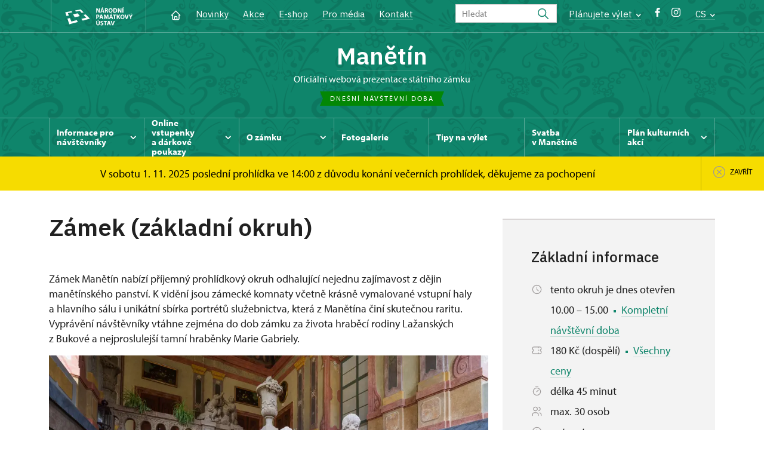

--- FILE ---
content_type: text/html; charset=UTF-8
request_url: http://zamek-manetin.cz/cs/informace-pro-navstevniky/prohlidkove-okruhy/78840-zamek-zakladni-okruh
body_size: 11126
content:
	<!DOCTYPE html>
	<html lang="cs">
	<head>
								<script async src="https://www.googletagmanager.com/gtag/js?id=UA-77244430-16"></script>
	<script>
		window.dataLayer = window.dataLayer || [];
		function gtag() {dataLayer.push(arguments);}
		gtag('consent', 'default', {
			'ad_storage': 'denied',
			'analytics_storage': 'denied',
			'wait_for_update': 1000
		});
		gtag('js', new Date());
		gtag('config', 'UA-77244430-16');
	</script>
			
																																	
																																																									
		<title>Zámek (základní okruh) - Manětín</title>
		<meta property="og:type" content="label_website_page" />
<meta name="viewport" content="width=device-width,initial-scale=1" />
<meta http-equiv="Content-Type" content="text/html; charset=utf-8" />
<meta http-equiv="x-ua-compatible" content="ie=edge" />
<meta name="author" content="portadesign.cz" />
<meta name="description" content="Oficiální webová prezentace" />
<meta property="twitter:card" content="summary_large_image" />
<meta property="og:image" content="http://zamek-manetin.cz/pamatky/manetin/fotogalerie/2022/image-thumb__135046__OgTagImage/marie%20gabriela.webp" />
<meta property="twitter:image" content="http://zamek-manetin.cz/pamatky/manetin/fotogalerie/2022/image-thumb__135046__TwitterImage/marie%20gabriela.webp" />
<meta property="og:url" content="http://zamek-manetin.cz/cs/informace-pro-navstevniky/prohlidkove-okruhy/78840-zamek-zakladni-okruh" />
<meta property="og:title" content="Zámek (základní okruh)" />
<meta property="twitter:title" content="Zámek (základní okruh)" />

						<link rel="preconnect" href="https://use.typekit.net">
<link rel="preconnect" href="https://fonts.googleapis.com">
<link rel="preconnect" href="https://fonts.gstatic.com" crossorigin>
<link rel="stylesheet" href="https://use.typekit.net/ayr3fgs.css">
<link rel="stylesheet" href="https://fonts.googleapis.com/css2?family=IBM+Plex+Sans:wght@400;500;600&display=swap">
				<link rel="apple-touch-icon" sizes="180x180" href="/apple-touch-icon.png">
<link rel="icon" type="image/png" sizes="32x32" href="/favicon-32x32.png">
<link rel="icon" type="image/png" sizes="16x16" href="/favicon-16x16.png">
<link rel="manifest" href="/site.webmanifest">
<link rel="mask-icon" href="/safari-pinned-tab.svg" color="#d92505">
<meta name="msapplication-TileColor" content="#ffffff">
<meta name="theme-color" content="#ffffff">
											<link href="/cache-buster-1698399558/static/css/jquery.fancybox.min.css" media="screen" rel="stylesheet" type="text/css" />
<link href="/cache-buster-1698399558/static/css/jquery.qtip.min.css" media="screen" rel="stylesheet" type="text/css" />
<link href="/cache-buster-1698399558/static/css/jperfect-scrollbar.min.css" media="screen" rel="stylesheet" type="text/css" />
<link href="/cache-buster-1698399558/static/css/jquery-ui.css" media="screen" rel="stylesheet" type="text/css" />
<link href="/cache-buster-1750125817/static/css/style.css" media="screen" rel="stylesheet" type="text/css" />
<link href="/cache-buster-1698399558/static/css/sight-patterns.css" media="screen" rel="stylesheet" type="text/css" />
<link href="/cache-buster-1698399558/static/css/devel-temp.css" media="screen" rel="stylesheet" type="text/css" />
<link href="/cache-buster-1698399558/static/css/print.css" media="print" rel="stylesheet" type="text/css" />
		
						<link rel="stylesheet" href="/build/grid.84fed404.css">
			<link rel="stylesheet" href="/build/styles.bfe436df.css">
		
	<link rel="stylesheet" href="/build/carousels.41978d01.css">

		
		<link rel="stylesheet" href="/static/js/lib/leaflet/leaflet.css"  crossorigin="" />
		<script src="/static/js/lib/leaflet/leaflet.js"  crossorigin=""></script>
		<script src="https://cdnjs.cloudflare.com/ajax/libs/leaflet-gpx/2.1.2/gpx.min.js" crossorigin=""></script>
	</head>
	<body class="tpl-cs var-a patt-1">
										
		<div id="flash-messages">
			
<div class="container">
	</div>		</div>

																			<header class="header header-sight alt">
	<div class="h_1">
		<div class="container">
			<div class="row">
				<div class="col-md-12">
					<a href="http://www.npu.cz/cs" class="logo-holder" title="Národní památkový ústav - Úvod" target="_self">
						<svg class="icon logo-horizontal">
							<use xlink:href="/static/svg/svg-sprite.svg#logo-horizontal" />
						</svg>
					</a>
					<nav class="main-nav" role="navigation">
						<ul>
							<li class="home">
								<a href="/cs" class="icon-home" title="Úvod" target="_self">
									<?xml version="1.0" encoding="UTF-8"?>
<svg width="19px" height="19px" viewBox="0 0 19 19" version="1.1" xmlns="http://www.w3.org/2000/svg" xmlns:xlink="http://www.w3.org/1999/xlink">
    <g id="Page-1" stroke="none" stroke-width="1" fill="none" fill-rule="evenodd">
        <g id="pamatka_lista" transform="translate(-335.000000, -25.000000)">
            <g id="Group" transform="translate(335.000000, 25.000000)">
                <polygon id="Path" points="0 0 19 0 19 19 0 19"></polygon>
                <polyline id="Path" stroke="#FFFFFF" stroke-width="1.5" stroke-linecap="round" stroke-linejoin="round" points="3.95833333 9.5 2.375 9.5 9.5 2.375 16.625 9.5 15.0416667 9.5"></polyline>
                <path d="M3.95833333,9.5 L3.95833333,15.0416667 C3.95833333,15.9161175 4.66721581,16.625 5.54166667,16.625 L13.4583333,16.625 C14.3327842,16.625 15.0416667,15.9161175 15.0416667,15.0416667 L15.0416667,9.5" id="Path" stroke="#FFFFFF" stroke-width="1.5" stroke-linecap="round" stroke-linejoin="round"></path>
                <path d="M7.375,15.6249997 L7.375,12.6249997 C7.375,12.0727149 7.97195367,11.6249997 8.70833333,11.6249997 L10.0416667,11.6249997 C10.7780463,11.6249997 11.375,12.0727149 11.375,12.6249997 L11.375,15.6249997" id="Path" stroke="#FFFFFF" stroke-width="1.5" stroke-linecap="round" stroke-linejoin="round"></path>
            </g>
        </g>
    </g>
</svg>
								</a>
							</li>
															<li><a href="/cs/zpravy">Novinky</a></li>
															<li><a href="/cs/akce">Akce</a></li>
															<li><a href="/cs/publikace">E-shop</a></li>
															<li><a href="/cs/pro-media">Pro média</a></li>
															<li><a href="/cs/informace-pro-navstevniky/kontakt">Kontakt</a></li>
													</ul>
					</nav>

					<div class="service-nav">
	<div class="search__head-form">
		
<form name="headSearch" method="get" action="http://www.npu.cz/cs/vysledky-vyhledavani" class="search-form">

<input type="hidden" id="headSearch_page" name="headSearch[page]" value="1" />
<input type="text" id="headSearch_query" name="headSearch[query]" placeholder="Hledat" class="text form-input" />

<button type="submit" id="headSearch_send" name="headSearch[send]" class="submit search-submit"><span class="search-ico"></span></button>

<input type="hidden" id="headSearch_section" name="headSearch[section]" value="922" /><input type="hidden" id="headSearch_offset" name="headSearch[offset]" value="0" /><input type="hidden" id="headSearch_type" name="headSearch[type]" /><input type="hidden" id="headSearch_formId" name="headSearch[formId]" /></form>
	</div>
			<div class="search-freq">
				<a href="javascript:void(0)" class="drop-trig" data-id="search-freq">
		Plánujete výlet
		<span class="ico"><svg height="5" viewBox="0 0 8 5" width="8" xmlns="http://www.w3.org/2000/svg"><path d="m0 0 3 3-3 3" fill="none" stroke="#fff" stroke-linecap="round" stroke-linejoin="round" stroke-width="1.5" transform="matrix(0 1 -1 0 6.75 1.25)"/></svg></span>
	</a>
			<div class="dropdown" id="search-freq" style="display: none;">
	<ul>
		<li>
			<a href="http://www.npu.cz/cs/hrady-a-zamky">
				Plánujete výlet?
			</a>
		</li>
		<li>
			<a href="http://www.npu.cz/cs/hrady-a-zamky/tipy-na-vylet">
				Tipy na výlet
			</a>
		</li>
		<li>
			<a href="http://www.npu.cz/cs/hrady-a-zamky/seznam-pamatek-ve-sprave-npu">
				Hrady, zámky aj. ve správě NPÚ
			</a>
		</li>
		<li>
			<a href="http://www.npu.cz/cs/hrady-a-zamky/neobjevene-pamatky">
				Neobjevené památky
			</a>
		</li>
		<li>
			<a href="http://www.npu.cz/cs/akce">
				Akce na památkách
			</a>
		</li>
	</ul>
</div>
		</div>
		<ul class="socials">
			<li class="fb"><a href="https://www.facebook.com/statnizamekmanetin/" title="Facebook" target="_blank" class="no-after-icon"><span class="icon-wrap"><svg class="icon icon-fb"><use xlink:href="/static/svg/svg-sprite.svg#icon-fb" /></svg></span></a></li>
			<li class="in"><a href="https://www.instagram.com/zamekmanetin/" title="Instagram" target="_blank" class="no-after-icon"><span class="icon-wrap"><svg class="icon icon-instagram"><use xlink:href="/static/svg/svg-sprite.svg#icon-instagram" /></svg></span></a></li>
	</ul>
	<div class="lng">
		
											
			
			<a href="javascript:void(0)" class="drop-trig" data-id="lng-drop">
			CS
			<span class="ico"><svg height="5" viewBox="0 0 8 5" width="8" xmlns="http://www.w3.org/2000/svg"><path d="m0 0 3 3-3 3" fill="none" stroke="#fff" stroke-linecap="round" stroke-linejoin="round" stroke-width="1.5" transform="matrix(0 1 -1 0 6.75 1.25)"/></svg></span>
		</a>
		<div class="dropdown" id="lng-drop" style="display: none;">
			<ul class="language">
															<li>
							<a href="/en/plan-your-visit/tours" class="no-lng-warning" title="English" target="_self">
								EN
							</a>
						</li>
																					</ul>
		</div>
	
	</div>
</div>
					<a class="nav-btn js-toggle-menu" type="button" aria-label="Mobilní menu" data-target="#mobile-menu">
						<span class="menu-text">MENU</span>
						<span class="menu-hamburger__lines">
							<span class="menu-hamburger__line" id="line1"></span>
							<span class="menu-hamburger__line" id="line2"></span>
							<span class="menu-hamburger__line" id="line3"></span>
						</span>
					</a>
				</div>
			</div>
		</div>
	</div>
</header>
<header class="header header-sight alt header-sight-bottom">
	<div class="header-overlay-wrap">
		<div class="header-overlay">
			<div class="h_2">
				<div class="container">
					<div class="row">
						<div class="col-md-12">
							<div class="section-head last">
								<h1 class="section__headline--center"><a href="/cs">Manětín</a></h1>
								<p class="subhead">oficiální webová prezentace státního zámku</p>
																	<a href="/cs/informace-pro-navstevniky/navstevni-doba">
										<div class="status">
											Dnešní návštěvní doba
										</div>
									</a>
															</div>
						</div>
					</div>
				</div>
			</div>

			<div class="el-fix-wrap">
	<div class="h_3 el-fix">
		<div class="container">
			<div class="row">
				<div class="col-md-12">
					<nav class="block-nav std-nav" role="navigation">
						<ul id="sub-nav" class="ib level-0">
																								<li>
										<div class="pos-r">
											<a href="/cs/informace-pro-navstevniky" data-id="1630" class="main-link">
												<span class="va-m">
													Informace pro návštěvníky
																											<span class="ico"><svg height="5" viewBox="0 0 8 5" width="8" xmlns="http://www.w3.org/2000/svg"><path d="m0 0 3 3-3 3" fill="none" stroke="#fff" stroke-linecap="round" stroke-linejoin="round" stroke-width="1.5" transform="matrix(0 1 -1 0 6.75 1.25)"/></svg></span>
																									</span>
											</a>
																						<div class="sub-nav-wrap clearfix">
												<div class="sub-nav-item level-1" id="1630">
	<ul class="sub-nav">
					<li class="head">
				<a href="/cs/informace-pro-navstevniky">Informace pro návštěvníky</a>
			</li>
					<li>
				<a href="/cs/informace-pro-navstevniky/prohlidkove-okruhy">Prohlídkové okruhy</a>
			</li>
					<li>
				<a href="/cs/informace-pro-navstevniky/navstevni-doba">Návštěvní doba</a>
			</li>
					<li>
				<a href="/cs/informace-pro-navstevniky/vstupne">Vstupné</a>
			</li>
					<li>
				<a href="http://www.npu.cz/cs/hrady-a-zamky/seznam-pamatek-ve-sprave-npu/slevy-nebo-vstup-zdarma">Slevy a vstup zdarma</a>
			</li>
					<li>
				<a href="/cs/informace-pro-navstevniky/kontakt">Kontakt</a>
			</li>
					<li>
				<a href="/cs/informace-pro-navstevniky/jak-se-k-nam-dostanete">Jak se k nám dostanete</a>
			</li>
					<li>
				<a href="/cs/informace-pro-navstevniky/navstevni-rad">Návštěvní řád</a>
			</li>
					<li>
				<a href="/cs/informace-pro-navstevniky/drony">Drony</a>
			</li>
					<li>
				<a href="/cs/informace-pro-navstevniky/foceni-a-nataceni-navstevniky">Focení a natáčení návštěvníky</a>
			</li>
			</ul>
</div>											</div>
																					</div>
									</li>
																																<li>
										<div class="pos-r">
											<a href="/cs/online-vstupenky" data-id="11742" class="main-link">
												<span class="va-m">
													Online vstupenky a&nbsp;dárkové poukazy
																											<span class="ico"><svg height="5" viewBox="0 0 8 5" width="8" xmlns="http://www.w3.org/2000/svg"><path d="m0 0 3 3-3 3" fill="none" stroke="#fff" stroke-linecap="round" stroke-linejoin="round" stroke-width="1.5" transform="matrix(0 1 -1 0 6.75 1.25)"/></svg></span>
																									</span>
											</a>
																						<div class="sub-nav-wrap clearfix">
												<div class="sub-nav-item level-1" id="11742">
	<ul class="sub-nav">
					<li class="head">
				<a href="/cs/online-vstupenky">Online vstupenky a dárkové poukazy</a>
			</li>
					<li>
				<a href="/cs/online-vstupenky/darkove-poukazy">Dárkové poukazy</a>
			</li>
					<li>
				<a href="/cs/online-vstupenky/online-vstupenky">Online vstupenky</a>
			</li>
			</ul>
</div>											</div>
																					</div>
									</li>
																																<li>
										<div class="pos-r">
											<a href="/cs/o-zamku" data-id="1631" class="main-link">
												<span class="va-m">
													O zámku
																											<span class="ico"><svg height="5" viewBox="0 0 8 5" width="8" xmlns="http://www.w3.org/2000/svg"><path d="m0 0 3 3-3 3" fill="none" stroke="#fff" stroke-linecap="round" stroke-linejoin="round" stroke-width="1.5" transform="matrix(0 1 -1 0 6.75 1.25)"/></svg></span>
																									</span>
											</a>
																						<div class="sub-nav-wrap clearfix">
												<div class="sub-nav-item level-1" id="1631">
	<ul class="sub-nav">
					<li class="head">
				<a href="/cs/o-zamku">O zámku</a>
			</li>
					<li>
				<a href="/cs/o-zamku/historie">Historie</a>
			</li>
					<li>
				<a href="/cs/o-zamku/zahrada-a-park">Zahrada a park</a>
			</li>
					<li>
				<a href="/cs/o-zamku/barokni-plastika">Barokní plastika</a>
			</li>
					<li>
				<a href="/cs/o-zamku/o-manetine">O Manětíně</a>
			</li>
					<li>
				<a href="/cs/o-zamku/oranzerie">Oranžerie</a>
			</li>
					<li>
				<a href="/cs/o-zamku/zamek-v-mediich">Zámek v médiích</a>
			</li>
			</ul>
</div>											</div>
																					</div>
									</li>
																																<li>
										<div class="pos-r">
											<a href="/cs/fotogalerie" class="main-link" target="_self">
												<span class="va-m">
													Fotogalerie
																									</span>
											</a>
																					</div>
									</li>
																																<li>
										<div class="pos-r">
											<a href="/cs/tipy-na-vylet" class="main-link" target="_self">
												<span class="va-m">
													Tipy na výlet
																									</span>
											</a>
																					</div>
									</li>
																																<li>
										<div class="pos-r">
											<a href="/cs/svatba-v-manetine" class="main-link" target="_self">
												<span class="va-m">
													Svatba v&nbsp;Manětíně
																									</span>
											</a>
																					</div>
									</li>
																																<li>
										<div class="pos-r">
											<a href="/cs/kulturni-akce" data-id="4523" class="main-link">
												<span class="va-m">
													Plán kulturních akcí
																											<span class="ico"><svg height="5" viewBox="0 0 8 5" width="8" xmlns="http://www.w3.org/2000/svg"><path d="m0 0 3 3-3 3" fill="none" stroke="#fff" stroke-linecap="round" stroke-linejoin="round" stroke-width="1.5" transform="matrix(0 1 -1 0 6.75 1.25)"/></svg></span>
																									</span>
											</a>
																						<div class="sub-nav-wrap clearfix">
												<div class="sub-nav-item level-1" id="4523">
	<ul class="sub-nav">
					<li class="head">
				<a href="/cs/kulturni-akce">Plán kulturních akcí</a>
			</li>
					<li>
				<a href="/cs/kulturni-akce/koncerty">Koncerty</a>
			</li>
					<li>
				<a href="/cs/kulturni-akce/vystavy">Výstavy</a>
			</li>
					<li>
				<a href="/cs/kulturni-akce/kulturni-akce">Kulturní akce</a>
			</li>
			</ul>
</div>											</div>
																					</div>
									</li>
																				</nav>
				</div>
			</div>
		</div>
	</div>
</div>
							<div class="flash-message-wrap fm-notice-wrapper sh-content" id="sight-notice-v-sobotu-1-11-2025-posledni-prohlidka-ve-14-00-z-duvodu-konani-vecernich-prohlidek-dekujeme-za-pochopeni">
					<div class="flash-message">
						<div class="container">
							<div class="row">
								<div class="col-md-12">
									<div class="text">
										<p>V sobotu 1.&nbsp;11.&nbsp;2025&nbsp;poslední prohlídka ve 14:00&nbsp;z&nbsp;důvodu konání večerních prohlídek, děkujeme za pochopení</p>
									</div>
								</div>
							</div>
						</div>
						<a href="javascript:void(0);" class="close fm-notice-set-cookie">
							<svg class="icon icon-circle-cross-2">
								<use xlink:href="/static/svg/svg-sprite.svg#icon-circle-cross-2" />
							</svg>
							<span class="close-text">Zavřít</span>
						</a>
					</div>
				</div>
					</div>
	</div>
</header>

		
		<main class="main-content sight">
																														<div class="breadcrumb breadcrumb-alt">
		<div class="container">
			<div class="breadcrumb__content">
															<a class="breadcrumb__content-item" href="/cs"><span>Manětín</span></a>
																				<a class="breadcrumb__content-item" href="/cs/informace-pro-navstevniky"><span>Informace pro návštěvníky</span></a>
																				<a class="breadcrumb__content-item" href="/cs/informace-pro-navstevniky/prohlidkove-okruhy"><span>Prohlídkové okruhy</span></a>
																				<span class="breadcrumb__content-item">Zámek (základní okruh)</span>
												</div> 		</div> 	</div> 
	

												
			
<div class="block">
	<div class="container">
		<div class="tour-circuit__detail">
			<div class="row">
				<div class="col-lg-8">
					<h1>
						Zámek (základní okruh)
					</h1>
					<div class="perex">
						<p></p>
					</div>
					<div class="element-mobile">
						<div class="box__gray-border box__metadata box__sidebar">
							<h4>Základní informace</h4>
							
<div class="tour-circuit__tag-info">
		<p>
		<span class="ico"><svg height="19" viewBox="0 0 19 19" width="19" xmlns="http://www.w3.org/2000/svg"><g fill="none" fill-rule="evenodd"><path d="m0 0h19v19h-19z"/><g stroke="#9d9999" stroke-linecap="round" stroke-linejoin="round" stroke-width="1.2"><circle cx="9.5" cy="9.5" r="7.125"/><path d="m9.5 5.54166667v3.95833333l2.375 2.375"/></g></g></svg></span>
		<span>
							tento okruh je dnes otevřen 10.00 – 15.00
										<span class="ico-rectangle"><?xml version="1.0" encoding="UTF-8"?>
<svg width="4px" height="4px" viewBox="0 0 4 4" version="1.1" xmlns="http://www.w3.org/2000/svg" xmlns:xlink="http://www.w3.org/1999/xlink">
    <title>2F500991-B0F5-4AC5-9B90-2BBFBDCDFC45</title>
    <g id="Page-1" stroke="none" stroke-width="1" fill="none" fill-rule="evenodd">
        <g id="detail_okruhu" transform="translate(-1252.000000, -556.000000)" fill="currentColor">
            <rect id="Rectangle-Copy" x="1252" y="556" width="4" height="4"></rect>
        </g>
    </g>
</svg>
</span>
				<a href="#time-table">
					Kompletní návštěvní doba
				</a>
					</span>
	</p>
	<p>
		<span class="ico"><?xml version="1.0" encoding="UTF-8"?>
<svg width="19px" height="19px" viewBox="0 0 19 19" version="1.1" xmlns="http://www.w3.org/2000/svg" xmlns:xlink="http://www.w3.org/1999/xlink">
    <title>4F17A2ED-8B52-4F67-8D80-EE0130BE50BE</title>
    <g id="Page-1" stroke="none" stroke-width="1" fill="none" fill-rule="evenodd">
        <g id="metadata" transform="translate(-442.000000, -3015.000000)">
            <g id="Group" transform="translate(442.000000, 3015.000000)">
                <polygon id="Path" points="0 0 19 0 19 19 0 19"></polygon>
                <line x1="11.875" y1="3.95833333" x2="11.875" y2="5.54166667" id="Path" stroke="#9D9999" stroke-width="1.2" stroke-linecap="round" stroke-linejoin="round"></line>
                <line x1="11.875" y1="8.70833333" x2="11.875" y2="10.2916667" id="Path" stroke="#9D9999" stroke-width="1.2" stroke-linecap="round" stroke-linejoin="round"></line>
                <line x1="11.875" y1="13.4583333" x2="11.875" y2="15.0416667" id="Path" stroke="#9D9999" stroke-width="1.2" stroke-linecap="round" stroke-linejoin="round"></line>
                <path d="M3.95833333,3.95833333 L15.0416667,3.95833333 C15.9161175,3.95833333 16.625,4.66721581 16.625,5.54166667 L16.625,7.91666667 C15.7505491,7.91666667 15.0416667,8.62554915 15.0416667,9.5 C15.0416667,10.3744509 15.7505491,11.0833333 16.625,11.0833333 L16.625,13.4583333 C16.625,14.3327842 15.9161175,15.0416667 15.0416667,15.0416667 L3.95833333,15.0416667 C3.08388248,15.0416667 2.375,14.3327842 2.375,13.4583333 L2.375,11.0833333 C3.24945085,11.0833333 3.95833333,10.3744509 3.95833333,9.5 C3.95833333,8.62554915 3.24945085,7.91666667 2.375,7.91666667 L2.375,5.54166667 C2.375,4.66721581 3.08388248,3.95833333 3.95833333,3.95833333" id="Path" stroke="#9D9999" stroke-width="1.2" stroke-linecap="round" stroke-linejoin="round"></path>
            </g>
        </g>
    </g>
</svg></span>
		<span>
			180 Kč (dospělí)
													<span class="ico-rectangle"><?xml version="1.0" encoding="UTF-8"?>
<svg width="4px" height="4px" viewBox="0 0 4 4" version="1.1" xmlns="http://www.w3.org/2000/svg" xmlns:xlink="http://www.w3.org/1999/xlink">
    <title>2F500991-B0F5-4AC5-9B90-2BBFBDCDFC45</title>
    <g id="Page-1" stroke="none" stroke-width="1" fill="none" fill-rule="evenodd">
        <g id="detail_okruhu" transform="translate(-1252.000000, -556.000000)" fill="currentColor">
            <rect id="Rectangle-Copy" x="1252" y="556" width="4" height="4"></rect>
        </g>
    </g>
</svg>
</span>
				<a href="#price-table">
					Všechny ceny
				</a>
					</span>
	</p>
			<p>
			<span class="ico"><?xml version="1.0" encoding="UTF-8"?>
<svg width="19px" height="19px" viewBox="0 0 19 19" version="1.1" xmlns="http://www.w3.org/2000/svg" xmlns:xlink="http://www.w3.org/1999/xlink">
    <title>71B5B7E7-ACEA-4214-84EB-20FF073CEC43</title>
    <g id="Page-1" stroke="none" stroke-width="1" fill="none" fill-rule="evenodd">
        <g id="vypis_okruhu" transform="translate(-1168.000000, -606.000000)">
            <g id="Group" transform="translate(1168.000000, 606.000000)">
                <polygon id="Path" points="0 0 19 0 19 19 0 19"></polygon>
                <circle id="Oval" stroke="#9D9999" stroke-width="1.2" stroke-linecap="round" stroke-linejoin="round" cx="9.5" cy="10.5" r="6.125"></circle>
                <line x1="10.5" y1="7.54166667" x2="10.5" y2="11.5" id="Path" stroke="#9D9999" stroke-width="1.2" stroke-linecap="round" stroke-linejoin="round" transform="translate(10.500000, 9.520833) rotate(45.000000) translate(-10.500000, -9.520833) "></line>
                <line x1="9.5" y1="0.541666667" x2="9.5" y2="4.5" id="Path" stroke="#9D9999" stroke-width="1.2" stroke-linecap="round" stroke-linejoin="round" transform="translate(9.500000, 2.520833) rotate(90.000000) translate(-9.500000, -2.520833) "></line>
            </g>
        </g>
    </g>
</svg></span>
			<span>délka 45 minut</span>
		</p>
				<p>
			<span class="ico"><?xml version="1.0" encoding="UTF-8"?>
<svg width="19px" height="19px" viewBox="0 0 19 19" version="1.1" xmlns="http://www.w3.org/2000/svg" xmlns:xlink="http://www.w3.org/1999/xlink">
    <title>94D4AB38-6EA4-4B19-9C7F-17B845D49188</title>
    <g id="Page-1" stroke="none" stroke-width="1" fill="none" fill-rule="evenodd">
        <g id="vypis_okruhu" transform="translate(-1169.000000, -634.000000)">
            <g id="Group" transform="translate(1169.000000, 634.000000)">
                <polygon id="Path" points="0 0 19 0 19 19 0 19"></polygon>
                <circle id="Oval" stroke="#9D9999" stroke-width="1.2" stroke-linecap="round" stroke-linejoin="round" cx="7.125" cy="5.54166667" r="3.16666667"></circle>
                <path d="M2.375,16.625 L2.375,15.0416667 C2.375,13.292765 3.79276496,11.875 5.54166667,11.875 L8.70833333,11.875 C10.457235,11.875 11.875,13.292765 11.875,15.0416667 L11.875,16.625" id="Path" stroke="#9D9999" stroke-width="1.2" stroke-linecap="round" stroke-linejoin="round"></path>
                <path d="M12.6666667,2.47791667 C14.0678492,2.83667608 15.0478759,4.09924299 15.0478759,5.545625 C15.0478759,6.99200701 14.0678492,8.25457392 12.6666667,8.61333333" id="Path" stroke="#9D9999" stroke-width="1.2" stroke-linecap="round" stroke-linejoin="round"></path>
                <path d="M16.625,16.625 L16.625,15.0416667 C16.6167357,13.6044519 15.6416063,12.3530359 14.25,11.99375" id="Path" stroke="#9D9999" stroke-width="1.2" stroke-linecap="round" stroke-linejoin="round"></path>
            </g>
        </g>
    </g>
</svg></span>
			<span>
									max. 30 osob
							</span>
		</p>
		<p>
		<span class="ico"><?xml version="1.0" encoding="UTF-8"?>
<svg width="19px" height="19px" viewBox="0 0 19 19" version="1.1" xmlns="http://www.w3.org/2000/svg" xmlns:xlink="http://www.w3.org/1999/xlink">
    <title>Group</title>
    <g id="Page-1" stroke="none" stroke-width="1" fill="none" fill-rule="evenodd">
        <g id="detail_okruhu" transform="translate(-1082.000000, -617.000000)">
            <g id="Group" transform="translate(1082.000000, 617.000000)">
                <polygon id="Path" points="0 0 19 0 19 19 0 19"></polygon>
                <circle id="Oval" stroke="#9D9999" stroke-width="1.2" stroke-linecap="round" stroke-linejoin="round" cx="9.5" cy="9.5" r="7.125"></circle>
                <line x1="9.5" y1="6.33333333" x2="9.50791667" y2="6.33333333" id="Path" stroke="#9D9999" stroke-width="1.2" stroke-linecap="round" stroke-linejoin="round"></line>
                <polyline id="Path" stroke="#9D9999" stroke-width="1.2" stroke-linecap="round" stroke-linejoin="round" points="8.70833333 8.5 9.5 8.5 9.5 12.6666667 10.2916667 12.6666667"></polyline>
            </g>
        </g>
    </g>
</svg></span>
		<span>
							nutnost rezervace pouze pro skupiny
											</span>
	</p>
</div>
							
	<div class="btn-wrap">
					<a href="https://weblist-npu.colosseum.eu/tours?mrsid=420" class="btn">Koupit vstupenku</a>
					</div>
						</div>
					</div>
											<div class="wysiwyg__content">
							<p>Zámek Manětín nabízí příjemný prohlídkový okruh odhalující nejednu zajímavost z&nbsp;dějin manětínského panství. K&nbsp;vidění jsou zámecké komnaty včetně krásně vymalované vstupní haly a&nbsp;hlavního sálu i&nbsp;unikátní sbírka portrétů služebnictva, která z&nbsp;Manětína činí skutečnou raritu. Vyprávění návštěvníky vtáhne zejména do dob zámku za života hraběcí rodiny Lažanských z&nbsp;Bukové a&nbsp;nejproslulejší tamní hraběnky Marie Gabriely.</p>

						</div>
																<div class="tour-circuit__gallery">
							<div class="position-relative">
								<div class="c-slider">
									<div class="c-slider__content gallery-slider" id="gallery-tour-circuit" data-items="gallery-tour-circuit">
										
								
	<div class="c-slide c-slide__tourCircuit">
		<div class="item">
			<a href="/pamatky/manetin/fotogalerie/2022/hlavni%20schodiste%201.jpg"
			   class="img no-after-icon"
			   rel="tour-gallery"
			   title="hlavní schodiště">
				<img width="1000" height="600" alt="hlavní schodiště" title="hlavní schodiště" src="/pamatky/manetin/fotogalerie/2022/image-thumb__135045__TourCircuitGallerySlider/hlavni%20schodiste%201.webp" srcset="/pamatky/manetin/fotogalerie/2022/image-thumb__135045__TourCircuitGallerySlider/hlavni%20schodiste%201.webp 1x, /pamatky/manetin/fotogalerie/2022/image-thumb__135045__TourCircuitGallerySlider/hlavni%20schodiste%201@2x.webp 2x" />
			</a>
							<p class="caption">
					hlavní schodiště
				</p>
					</div>
	</div>
								
	<div class="c-slide c-slide__tourCircuit">
		<div class="item">
			<a href="/pamatky/manetin/fotogalerie/2022/loznice.jpg"
			   class="img no-after-icon"
			   rel="tour-gallery"
			   title="ložnice">
				<img width="1000" height="600" alt="ložnice" title="ložnice" src="/pamatky/manetin/fotogalerie/2022/image-thumb__135059__TourCircuitGallerySlider/loznice.webp" srcset="/pamatky/manetin/fotogalerie/2022/image-thumb__135059__TourCircuitGallerySlider/loznice.webp 1x, /pamatky/manetin/fotogalerie/2022/image-thumb__135059__TourCircuitGallerySlider/loznice@2x.webp 2x" />
			</a>
							<p class="caption">
					ložnice
				</p>
					</div>
	</div>
								
	<div class="c-slide c-slide__tourCircuit">
		<div class="item">
			<a href="/pamatky/manetin/fotogalerie/2022/hlavni%20sal.jpg"
			   class="img no-after-icon"
			   rel="tour-gallery"
			   title="hlavní sál">
				<img width="1000" height="600" alt="hlavní sál" title="hlavní sál" src="/pamatky/manetin/fotogalerie/2022/image-thumb__135066__TourCircuitGallerySlider/hlavni%20sal.webp" srcset="/pamatky/manetin/fotogalerie/2022/image-thumb__135066__TourCircuitGallerySlider/hlavni%20sal.webp 1x, /pamatky/manetin/fotogalerie/2022/image-thumb__135066__TourCircuitGallerySlider/hlavni%20sal@2x.webp 2x" />
			</a>
							<p class="caption">
					hlavní sál
				</p>
					</div>
	</div>
								
	<div class="c-slide c-slide__tourCircuit">
		<div class="item">
			<a href="/pamatky/manetin/fotogalerie/2022/panska%20pracovna%201.jpg"
			   class="img no-after-icon"
			   rel="tour-gallery"
			   title="pánská pracovna">
				<img width="1000" height="600" alt="pánská pracovna" title="pánská pracovna" src="/pamatky/manetin/fotogalerie/2022/image-thumb__135061__TourCircuitGallerySlider/panska%20pracovna%201.webp" srcset="/pamatky/manetin/fotogalerie/2022/image-thumb__135061__TourCircuitGallerySlider/panska%20pracovna%201.webp 1x, /pamatky/manetin/fotogalerie/2022/image-thumb__135061__TourCircuitGallerySlider/panska%20pracovna%201@2x.webp 2x" />
			</a>
							<p class="caption">
					pánská pracovna
				</p>
					</div>
	</div>
								
	<div class="c-slide c-slide__tourCircuit">
		<div class="item">
			<a href="/pamatky/manetin/fotogalerie/2022/chodba.jpg"
			   class="img no-after-icon"
			   rel="tour-gallery"
			   title="lovecká chodba">
				<img width="1000" height="600" alt="lovecká chodba" title="lovecká chodba" src="/pamatky/manetin/fotogalerie/2022/image-thumb__135062__TourCircuitGallerySlider/chodba.webp" srcset="/pamatky/manetin/fotogalerie/2022/image-thumb__135062__TourCircuitGallerySlider/chodba.webp 1x, /pamatky/manetin/fotogalerie/2022/image-thumb__135062__TourCircuitGallerySlider/chodba@2x.webp 2x" />
			</a>
							<p class="caption">
					lovecká chodba
				</p>
					</div>
	</div>
								
	<div class="c-slide c-slide__tourCircuit">
		<div class="item">
			<a href="/pamatky/manetin/fotogalerie/2022/hrabencina%20pracovna.jpg"
			   class="img no-after-icon"
			   rel="tour-gallery"
			   title="rodinná galerie">
				<img width="1000" height="600" alt="rodinná galerie" title="rodinná galerie" src="/pamatky/manetin/fotogalerie/2022/image-thumb__135067__TourCircuitGallerySlider/hrabencina%20pracovna.webp" srcset="/pamatky/manetin/fotogalerie/2022/image-thumb__135067__TourCircuitGallerySlider/hrabencina%20pracovna.webp 1x, /pamatky/manetin/fotogalerie/2022/image-thumb__135067__TourCircuitGallerySlider/hrabencina%20pracovna@2x.webp 2x" />
			</a>
							<p class="caption">
					rodinná galerie
				</p>
					</div>
	</div>
								
	<div class="c-slide c-slide__tourCircuit">
		<div class="item">
			<a href="/pamatky/manetin/fotogalerie/2022/knihovna.jpg"
			   class="img no-after-icon"
			   rel="tour-gallery"
			   title="knihovna">
				<img width="1000" height="600" alt="knihovna" title="knihovna" src="/pamatky/manetin/fotogalerie/2022/image-thumb__135063__TourCircuitGallerySlider/knihovna.webp" srcset="/pamatky/manetin/fotogalerie/2022/image-thumb__135063__TourCircuitGallerySlider/knihovna.webp 1x, /pamatky/manetin/fotogalerie/2022/image-thumb__135063__TourCircuitGallerySlider/knihovna@2x.webp 2x" />
			</a>
							<p class="caption">
					knihovna
				</p>
					</div>
	</div>
								
	<div class="c-slide c-slide__tourCircuit">
		<div class="item">
			<a href="/pamatky/manetin/fotogalerie/2022/nastropni%20freska.jpg"
			   class="img no-after-icon"
			   rel="tour-gallery"
			   title="nástropní freska">
				<img width="1000" height="600" alt="nástropní freska" title="nástropní freska" src="/pamatky/manetin/fotogalerie/2022/image-thumb__135068__TourCircuitGallerySlider/nastropni%20freska.webp" srcset="/pamatky/manetin/fotogalerie/2022/image-thumb__135068__TourCircuitGallerySlider/nastropni%20freska.webp 1x, /pamatky/manetin/fotogalerie/2022/image-thumb__135068__TourCircuitGallerySlider/nastropni%20freska@2x.webp 2x" />
			</a>
							<p class="caption">
					nástropní freska
				</p>
					</div>
	</div>
									</div>
								</div>
								<div class="slider-arrows">
									<span class="slider-arrow slider-arrow--left js-control-prev" data-target="gallery-tour-circuit" role="button" aria-label="Předchozí slide"><svg height="19" viewBox="0 0 19 19" width="19" xmlns="http://www.w3.org/2000/svg"><g fill="none" transform="matrix(-1 0 0 1 19 0)" stroke="currentColor" stroke-linecap="round" stroke-linejoin="round" stroke-width="1.5"><path d="m3.958333 9.5h11.083334"/><path d="m10.291667 14.25 4.75-4.75"/><path d="m10.291667 4.75 4.75 4.75"/></g></svg>
</span>
									<span class="slider-arrow slider-arrow--right js-control-next" data-target="gallery-tour-circuit" role="button" aria-label="Další slide"><svg height="19" viewBox="0 0 19 19" width="19" xmlns="http://www.w3.org/2000/svg"><g stroke="currentColor" stroke-linecap="round" stroke-linejoin="round" stroke-width="1.5" fill="none"><path d="m3.958333 9.5h11.083334"/><path d="m10.291667 14.25 4.75-4.75"/><path d="m10.291667 4.75 4.75 4.75"/></g></svg>
</span>
								</div>
							</div>
						</div>
																<div class="wysiwyg__content mb-5">
							<p>Prohlídky zámeckých interiérů probíhají vždy s&nbsp;průvodcem a&nbsp;trvají přibližně <strong>45&nbsp;minut</strong>. Kapacita osob ve skupině je <strong>30&nbsp;návštěvníků. </strong>V měsících dubnu a&nbsp;říjnu je zámek otevřen pouze o&nbsp;víkendech, ve všední dny po telefonické domluvě&nbsp;a&nbsp;pro předem objednané skupiny.</p>

<p>Od května do září je zámek otevřen denně kromě pondělí.&nbsp;Polední přestávka 12:00 - 12:30.</p>

						</div>
					
								<div class="tour-circuit__visiting-time" id="time-table">
				<h3>
			Návštěvní doba
		</h3>
		<div class="visiting-time">
		<div class="accordion collapsible">
			<div class="item no-border">
				<div class="item-head">
					<table class="std">
						<tr>
							<th class="js-periods">
								Období
							</th>
							<th class="dny js-days">
								Dny
							</th>
							<th class="js-hours">
								Hodiny
							</th>
						</tr>

																		
																																													<tr class="active">
	<td class="obdobi">
		27. 10.-2. 11.	</td>
	<td class="dny">
					po–ne
			</td>
	<td class="hodiny">
					10.00&nbsp–&nbsp15.00
			</td>
</tr>																										</table>
				</div>

				<div class="item-content">
					<table class="std">
						<tr>
							<th class="js-periods">
							</th>
							<th class="js-days">
							</th>
							<th class="js-hours">
							</th>
						</tr>
											</table>
				</div>
				
									<div class="additional-info">
						<p><span class="ico"><?xml version="1.0" encoding="UTF-8"?>
<svg width="19px" height="19px" viewBox="0 0 19 19" version="1.1" xmlns="http://www.w3.org/2000/svg" xmlns:xlink="http://www.w3.org/1999/xlink">
    <title>Group</title>
    <g id="Page-1" stroke="none" stroke-width="1" fill="none" fill-rule="evenodd">
        <g id="detail_okruhu" transform="translate(-1082.000000, -617.000000)">
            <g id="Group" transform="translate(1082.000000, 617.000000)">
                <polygon id="Path" points="0 0 19 0 19 19 0 19"></polygon>
                <circle id="Oval" stroke="#9D9999" stroke-width="1.2" stroke-linecap="round" stroke-linejoin="round" cx="9.5" cy="9.5" r="7.125"></circle>
                <line x1="9.5" y1="6.33333333" x2="9.50791667" y2="6.33333333" id="Path" stroke="#9D9999" stroke-width="1.2" stroke-linecap="round" stroke-linejoin="round"></line>
                <polyline id="Path" stroke="#9D9999" stroke-width="1.2" stroke-linecap="round" stroke-linejoin="round" points="8.70833333 8.5 9.5 8.5 9.5 12.6666667 10.2916667 12.6666667"></polyline>
            </g>
        </g>
    </g>
</svg></span>2025</p>
					</div>
							</div>
		</div>
	</div>
			</div>
	
					<div class="tour-circuit__admission" id="price-table">
									<h2>Vstupné</h2>
								
		<h5>
			
		</h5>
					<div class="price-table mb-30">
				<div class="accordion collapsible">
					<div class="item no-border">
						<div class="item-head">
							<ul class="line-list price-list">
																										<li>
										Kategorie
										<span class="price">Cena</span>
									</li>
																		<li>
										Dospělí (25-64 let)
										<span class="price">180 Kč</span>
									</li>
																		<li>
										Senioři (65+ let)
										<span class="price">140 Kč</span>
									</li>
																		<li>
										Mládež (18-24 let) 
										<span class="price">140 Kč</span>
									</li>
																		<li>
										Držitelé průkazu ZTP, ZTP/P
										<span class="price">140 Kč</span>
									</li>
																		<li>
										Děti (6-17 let)
										<span class="price">  50 Kč</span>
									</li>
																								</ul>
						</div>
						<div class="item-content">
															<ul class="line-list price-list">
																			<li>
											Děti (0-5 let)
											<span class="price">zdarma</span>
										</li>
																			<li>
											Průvodce držitele průkazu ZTP/P
											<span class="price">zdarma</span>
										</li>
																			<li>
											Pedagogický dozor (pro školní skupiny 1 dospělá osoba na 10 dětí)
											<span class="price">zdarma</span>
										</li>
																			<li>
											Průvodce organizované skupiny (pro skupinu 1 osoba 15 osob)
											<span class="price">zdarma</span>
										</li>
																			<li>
											Jednorázové volné vstupenky vydané NPÚ  (pouze držitel)*
											<span class="price">zdarma</span>
										</li>
																			<li>
											Volné celoroční vstupenky vydané NPÚ (držitel a 1 osoba)
											<span class="price">zdarma</span>
										</li>
																			<li>
											Držitel průkazu zaměstnance NPÚ (+ až 3 rodinní příslušníci)
											<span class="price">zdarma</span>
										</li>
																			<li>
											Karta zaměstnance  PO MK ČR s QR  kódem MK ČR (pouze držitel)*
											<span class="price">zdarma</span>
										</li>
																			<li>
											Držitel průkazu ICOMOS  (pouze držitel)*
											<span class="price">zdarma</span>
										</li>
																			<li>
											
											<span class="price"></span>
										</li>
																			<li>
											 * Platí pouze pro jednu osobu = oprávněného držitele průkazu
											<span class="price"></span>
										</li>
																	</ul>
													</div>
													<div class="more-wrapper">
								<a class="more more-link" href="#">
									<span class="icon"><svg height="34" viewBox="0 0 34 34" width="34" xmlns="http://www.w3.org/2000/svg"><g fill="none" fill-rule="evenodd"><path d="m0 0h34v34h-34z"/><g stroke="currentColor" stroke-linecap="round" stroke-linejoin="round" stroke-width="1.5"><path d="m17 7.083333v19.833334"/><path d="m7.083333 17h19.833334"/></g></g></svg></span>
									<span class="text" data-more="Zobrazit další" data-less="Zobrazit méně">Zobrazit další</span>
								</a>
							</div>
											</div>
				</div>
			</div>
		
	
					</div>
				</div>
				<div class="col-lg-4">
					<div class="sidebar">
						<div class="element-desktop">
							<div class="box__gray-border box__metadata box__sidebar">
								<h4>Základní informace</h4>
								
<div class="tour-circuit__tag-info">
		<p>
		<span class="ico"><svg height="19" viewBox="0 0 19 19" width="19" xmlns="http://www.w3.org/2000/svg"><g fill="none" fill-rule="evenodd"><path d="m0 0h19v19h-19z"/><g stroke="#9d9999" stroke-linecap="round" stroke-linejoin="round" stroke-width="1.2"><circle cx="9.5" cy="9.5" r="7.125"/><path d="m9.5 5.54166667v3.95833333l2.375 2.375"/></g></g></svg></span>
		<span>
							tento okruh je dnes otevřen 10.00 – 15.00
										<span class="ico-rectangle"><?xml version="1.0" encoding="UTF-8"?>
<svg width="4px" height="4px" viewBox="0 0 4 4" version="1.1" xmlns="http://www.w3.org/2000/svg" xmlns:xlink="http://www.w3.org/1999/xlink">
    <title>2F500991-B0F5-4AC5-9B90-2BBFBDCDFC45</title>
    <g id="Page-1" stroke="none" stroke-width="1" fill="none" fill-rule="evenodd">
        <g id="detail_okruhu" transform="translate(-1252.000000, -556.000000)" fill="currentColor">
            <rect id="Rectangle-Copy" x="1252" y="556" width="4" height="4"></rect>
        </g>
    </g>
</svg>
</span>
				<a href="#time-table">
					Kompletní návštěvní doba
				</a>
					</span>
	</p>
	<p>
		<span class="ico"><?xml version="1.0" encoding="UTF-8"?>
<svg width="19px" height="19px" viewBox="0 0 19 19" version="1.1" xmlns="http://www.w3.org/2000/svg" xmlns:xlink="http://www.w3.org/1999/xlink">
    <title>4F17A2ED-8B52-4F67-8D80-EE0130BE50BE</title>
    <g id="Page-1" stroke="none" stroke-width="1" fill="none" fill-rule="evenodd">
        <g id="metadata" transform="translate(-442.000000, -3015.000000)">
            <g id="Group" transform="translate(442.000000, 3015.000000)">
                <polygon id="Path" points="0 0 19 0 19 19 0 19"></polygon>
                <line x1="11.875" y1="3.95833333" x2="11.875" y2="5.54166667" id="Path" stroke="#9D9999" stroke-width="1.2" stroke-linecap="round" stroke-linejoin="round"></line>
                <line x1="11.875" y1="8.70833333" x2="11.875" y2="10.2916667" id="Path" stroke="#9D9999" stroke-width="1.2" stroke-linecap="round" stroke-linejoin="round"></line>
                <line x1="11.875" y1="13.4583333" x2="11.875" y2="15.0416667" id="Path" stroke="#9D9999" stroke-width="1.2" stroke-linecap="round" stroke-linejoin="round"></line>
                <path d="M3.95833333,3.95833333 L15.0416667,3.95833333 C15.9161175,3.95833333 16.625,4.66721581 16.625,5.54166667 L16.625,7.91666667 C15.7505491,7.91666667 15.0416667,8.62554915 15.0416667,9.5 C15.0416667,10.3744509 15.7505491,11.0833333 16.625,11.0833333 L16.625,13.4583333 C16.625,14.3327842 15.9161175,15.0416667 15.0416667,15.0416667 L3.95833333,15.0416667 C3.08388248,15.0416667 2.375,14.3327842 2.375,13.4583333 L2.375,11.0833333 C3.24945085,11.0833333 3.95833333,10.3744509 3.95833333,9.5 C3.95833333,8.62554915 3.24945085,7.91666667 2.375,7.91666667 L2.375,5.54166667 C2.375,4.66721581 3.08388248,3.95833333 3.95833333,3.95833333" id="Path" stroke="#9D9999" stroke-width="1.2" stroke-linecap="round" stroke-linejoin="round"></path>
            </g>
        </g>
    </g>
</svg></span>
		<span>
			180 Kč (dospělí)
													<span class="ico-rectangle"><?xml version="1.0" encoding="UTF-8"?>
<svg width="4px" height="4px" viewBox="0 0 4 4" version="1.1" xmlns="http://www.w3.org/2000/svg" xmlns:xlink="http://www.w3.org/1999/xlink">
    <title>2F500991-B0F5-4AC5-9B90-2BBFBDCDFC45</title>
    <g id="Page-1" stroke="none" stroke-width="1" fill="none" fill-rule="evenodd">
        <g id="detail_okruhu" transform="translate(-1252.000000, -556.000000)" fill="currentColor">
            <rect id="Rectangle-Copy" x="1252" y="556" width="4" height="4"></rect>
        </g>
    </g>
</svg>
</span>
				<a href="#price-table">
					Všechny ceny
				</a>
					</span>
	</p>
			<p>
			<span class="ico"><?xml version="1.0" encoding="UTF-8"?>
<svg width="19px" height="19px" viewBox="0 0 19 19" version="1.1" xmlns="http://www.w3.org/2000/svg" xmlns:xlink="http://www.w3.org/1999/xlink">
    <title>71B5B7E7-ACEA-4214-84EB-20FF073CEC43</title>
    <g id="Page-1" stroke="none" stroke-width="1" fill="none" fill-rule="evenodd">
        <g id="vypis_okruhu" transform="translate(-1168.000000, -606.000000)">
            <g id="Group" transform="translate(1168.000000, 606.000000)">
                <polygon id="Path" points="0 0 19 0 19 19 0 19"></polygon>
                <circle id="Oval" stroke="#9D9999" stroke-width="1.2" stroke-linecap="round" stroke-linejoin="round" cx="9.5" cy="10.5" r="6.125"></circle>
                <line x1="10.5" y1="7.54166667" x2="10.5" y2="11.5" id="Path" stroke="#9D9999" stroke-width="1.2" stroke-linecap="round" stroke-linejoin="round" transform="translate(10.500000, 9.520833) rotate(45.000000) translate(-10.500000, -9.520833) "></line>
                <line x1="9.5" y1="0.541666667" x2="9.5" y2="4.5" id="Path" stroke="#9D9999" stroke-width="1.2" stroke-linecap="round" stroke-linejoin="round" transform="translate(9.500000, 2.520833) rotate(90.000000) translate(-9.500000, -2.520833) "></line>
            </g>
        </g>
    </g>
</svg></span>
			<span>délka 45 minut</span>
		</p>
				<p>
			<span class="ico"><?xml version="1.0" encoding="UTF-8"?>
<svg width="19px" height="19px" viewBox="0 0 19 19" version="1.1" xmlns="http://www.w3.org/2000/svg" xmlns:xlink="http://www.w3.org/1999/xlink">
    <title>94D4AB38-6EA4-4B19-9C7F-17B845D49188</title>
    <g id="Page-1" stroke="none" stroke-width="1" fill="none" fill-rule="evenodd">
        <g id="vypis_okruhu" transform="translate(-1169.000000, -634.000000)">
            <g id="Group" transform="translate(1169.000000, 634.000000)">
                <polygon id="Path" points="0 0 19 0 19 19 0 19"></polygon>
                <circle id="Oval" stroke="#9D9999" stroke-width="1.2" stroke-linecap="round" stroke-linejoin="round" cx="7.125" cy="5.54166667" r="3.16666667"></circle>
                <path d="M2.375,16.625 L2.375,15.0416667 C2.375,13.292765 3.79276496,11.875 5.54166667,11.875 L8.70833333,11.875 C10.457235,11.875 11.875,13.292765 11.875,15.0416667 L11.875,16.625" id="Path" stroke="#9D9999" stroke-width="1.2" stroke-linecap="round" stroke-linejoin="round"></path>
                <path d="M12.6666667,2.47791667 C14.0678492,2.83667608 15.0478759,4.09924299 15.0478759,5.545625 C15.0478759,6.99200701 14.0678492,8.25457392 12.6666667,8.61333333" id="Path" stroke="#9D9999" stroke-width="1.2" stroke-linecap="round" stroke-linejoin="round"></path>
                <path d="M16.625,16.625 L16.625,15.0416667 C16.6167357,13.6044519 15.6416063,12.3530359 14.25,11.99375" id="Path" stroke="#9D9999" stroke-width="1.2" stroke-linecap="round" stroke-linejoin="round"></path>
            </g>
        </g>
    </g>
</svg></span>
			<span>
									max. 30 osob
							</span>
		</p>
		<p>
		<span class="ico"><?xml version="1.0" encoding="UTF-8"?>
<svg width="19px" height="19px" viewBox="0 0 19 19" version="1.1" xmlns="http://www.w3.org/2000/svg" xmlns:xlink="http://www.w3.org/1999/xlink">
    <title>Group</title>
    <g id="Page-1" stroke="none" stroke-width="1" fill="none" fill-rule="evenodd">
        <g id="detail_okruhu" transform="translate(-1082.000000, -617.000000)">
            <g id="Group" transform="translate(1082.000000, 617.000000)">
                <polygon id="Path" points="0 0 19 0 19 19 0 19"></polygon>
                <circle id="Oval" stroke="#9D9999" stroke-width="1.2" stroke-linecap="round" stroke-linejoin="round" cx="9.5" cy="9.5" r="7.125"></circle>
                <line x1="9.5" y1="6.33333333" x2="9.50791667" y2="6.33333333" id="Path" stroke="#9D9999" stroke-width="1.2" stroke-linecap="round" stroke-linejoin="round"></line>
                <polyline id="Path" stroke="#9D9999" stroke-width="1.2" stroke-linecap="round" stroke-linejoin="round" points="8.70833333 8.5 9.5 8.5 9.5 12.6666667 10.2916667 12.6666667"></polyline>
            </g>
        </g>
    </g>
</svg></span>
		<span>
							nutnost rezervace pouze pro skupiny
											</span>
	</p>
</div>
								
	<div class="btn-wrap">
					<a href="https://weblist-npu.colosseum.eu/tours?mrsid=420" class="btn">Koupit vstupenku</a>
					</div>
							</div>
						</div>
					</div>
				</div>
			</div>
		</div>
	</div>
</div>



		</main>

				<footer class="page-footer">
							
						<div class="page-footer__nav">
		<div class="container">
			<div class="row">
				<div class="col-sm-6 col-md-3 mb-3 mb-md-0">
					<nav class="foot-nav"><ul>
	<li><a href="/cs">Domů</a></li>
	<li><a href="/cs/akce">Akce</a></li>
	<li><a href="/cs/zpravy">Zprávy</a></li>
	<li><a href="/cs/publikace">Publikace</a></li>
	<li><a href="/cs/pro-media">Pro média</a></li>
	<li><a href="/cs/informace-pro-navstevniky/kontakt">Kontakty</a></li>
</ul>
</nav>
									</div>
				<div class="col-sm-6 col-md-3 mb-3 mb-md-0">
					<h3>KONTAKT</h3>
					<nav class="foot-nav"><p>Zámek Manětín 1<br />
331 62 Manětín</p>

<p>+420 373 392 283<br />
manetin@npu.cz</p>

<p>www.zamek-manetin.cz</p>
</nav>
				</div>
				<div class="col-sm-6 col-md-3 mb-3 mb-md-0">
					<h3>INFORMACE PRO NÁVŠTĚVNÍKY</h3>
					<nav class="foot-nav"><ul>
	<li><a href="/cs/informace-pro-navstevniky">Informace pro návštěvníky</a></li>
	<li><a href="/cs/informace-pro-navstevniky/prohlidkove-okruhy">Prohlídkové okruhy</a></li>
	<li><a href="/cs/informace-pro-navstevniky/navstevni-doba">Návštěvní doba</a></li>
	<li><a href="/cs/informace-pro-navstevniky/prohlidkove-okruhy">Rezervace</a></li>
	<li><a href="/cs/informace-pro-navstevniky/vstupne">Vstupné</a></li>
	<li><a href="/cs/tipy-na-vylet">Tipy na výlety</a></li>
</ul>
</nav>
				</div>
				<div class="col-sm-6 col-md-3">
					<h3>MOHLO BY VÁS ZAJÍMAT</h3>
					<nav class="foot-nav"><ul>
	<li><a href="/cs/o-zamku">O zámku</a></li>
	<li><a href="/cs/fotogalerie">Fotogalerie</a></li>
</ul>
</nav>
				</div>
				<div class="col-12">
											<div class="row">
							<div class="col-lg-8 mt-3">
								<div class="statement">
									<p>Není-li výslovně uvedeno jinak, podléhají fotografie a&nbsp;texty <a href="https://creativecommons.org/licenses/by-nc-nd/3.0/cz/" target="_blank">licenci Creative Commons</a> (CC BY-NC-ND 3.0&nbsp;CZ) (Uveďte autora | Neužívejte dílo komerčně | Nezasahujte do díla). Při užití obsahu uvádějte odkaz na stránky www.npu.cz a&nbsp;„zdroj: Národní památkový ústav“</p>
								</div>
							</div>
						</div>
									</div>
			</div> 		</div> 	</div> 						

							
						<div class="page-footer__copy">
		<div class="container">
			<div class="page-footer__copy-content">
				<div class="page-footer__copy-col">
																																<a href="http://www.npu.cz/cs/o-nas/pravni-ujednani" title="Právní ujednání " target="_self">
								Právní ujednání
							</a>
																																						<a href="http://www.npu.cz/cs/o-nas/prohlaseni-o-pristupnosti" title="Prohlášení o přístupnosti" target="_self">
								Prohlášení o&nbsp;přístupnosti
							</a>
																																						<a href="http://www.npu.cz/cs/o-nas/povinne-zverejnovane-informace/mimosoudni-reseni-spotrebitelskych-sporu" title="Řešení spotřebitelských sporů" target="_self">
								Řešení spotřebitelských sporů
							</a>
																																						<a href="http://www.npu.cz/cs/vop" title="Všeobecné obchodní podmínky" target="_self">
								Všeobecné obchodní podmínky
							</a>
											
					<a href="mailto:webeditor@npu.cz">webeditor@npu.cz</a>
				</div> 				<div class="page-footer__copy-col">
					<a href="https://www.blue-pool.cz" class="porta-link" target="_blank">Provozuje BluePool s.r.o.</span></a>
				</div> 			</div> 		</div> 	</div> 						</footer>

				<div id="mobile-menu">
	<div class="mobile-menu__header">
				
<form name="mobileSearch" method="get" action="http://www.npu.cz/cs/vysledky-vyhledavani" class="search-form">

<input type="hidden" id="mobileSearch_page" name="mobileSearch[page]" value="1" />
<input type="text" id="mobileSearch_query" name="mobileSearch[query]" placeholder="Hledat" class="text form-input" />

<button type="submit" id="mobileSearch_send" name="mobileSearch[send]" class="submit search-submit"><span class="search-ico"></span></button>

<input type="hidden" id="mobileSearch_section" name="mobileSearch[section]" value="922" /><input type="hidden" id="mobileSearch_offset" name="mobileSearch[offset]" value="0" /><input type="hidden" id="mobileSearch_type" name="mobileSearch[type]" /><input type="hidden" id="mobileSearch_formId" name="mobileSearch[formId]" /></form>
	</div> 
	<div class="mobile-menu__content mobile-menu__simple">
					<ul class="mobile-menu__content-list" data-level="0">
			<li>
							<a class="mobile-menu__content-list--link menu-dropdown-item" href="#" data-id="m1630">
					Informace pro návštěvníky
					<span class="ico"><svg height="5" viewBox="0 0 8 5" width="8" xmlns="http://www.w3.org/2000/svg"><path d="m0 0 3 3-3 3" fill="none" stroke="#fff" stroke-linecap="round" stroke-linejoin="round" stroke-width="1.5" transform="matrix(0 1 -1 0 6.75 1.25)"/></svg></span>
				</a>
										<ul class="menu-dropdown__list" data-id="m1630">
					<li class="first first-lp">
						<a class="mobile-menu__content-list--link" href="/cs/informace-pro-navstevniky">
							Informace pro návštěvníky
						</a>
					</li>
					<ul class="mobile-menu__content-list mobile-menu__content-list--secondary">
													<li class="first">
				<a class="mobile-menu__content-list--link" href="/cs/informace-pro-navstevniky/prohlidkove-okruhy">
					Prohlídkové okruhy
				</a>
			</li>
			<ul class="mobile-menu__content-list mobile-menu__content-list--secondary">
						</ul>
										<li class="first">
				<a class="mobile-menu__content-list--link" href="/cs/informace-pro-navstevniky/navstevni-doba">
					Návštěvní doba
				</a>
			</li>
			<ul class="mobile-menu__content-list mobile-menu__content-list--secondary">
						</ul>
										<li class="first">
				<a class="mobile-menu__content-list--link" href="/cs/informace-pro-navstevniky/vstupne">
					Vstupné
				</a>
			</li>
			<ul class="mobile-menu__content-list mobile-menu__content-list--secondary">
																			<li>
						<a class="mobile-menu__content-list--link" href="/cs/informace-pro-navstevniky/vstupne/slevy">
							Slevy nebo vstup zdarma
						</a>
					</li>
																<li>
						<a class="mobile-menu__content-list--link" href="https://www.npu.cz/cs/planujete-vylet/nakup-vstupenek/slevy-a-vstup-zdarma">
							Slevy nebo vstupy zdarma
						</a>
					</li>
										</ul>
										<li class="first">
				<a class="mobile-menu__content-list--link" href="http://www.npu.cz/cs/hrady-a-zamky/seznam-pamatek-ve-sprave-npu/slevy-nebo-vstup-zdarma">
					Slevy a vstup zdarma
				</a>
			</li>
			<ul class="mobile-menu__content-list mobile-menu__content-list--secondary">
						</ul>
										<li class="first">
				<a class="mobile-menu__content-list--link" href="/cs/informace-pro-navstevniky/kontakt">
					Kontakt
				</a>
			</li>
			<ul class="mobile-menu__content-list mobile-menu__content-list--secondary">
						</ul>
										<li class="first">
				<a class="mobile-menu__content-list--link" href="/cs/informace-pro-navstevniky/jak-se-k-nam-dostanete">
					Jak se k nám dostanete
				</a>
			</li>
			<ul class="mobile-menu__content-list mobile-menu__content-list--secondary">
						</ul>
										<li class="first">
				<a class="mobile-menu__content-list--link" href="/cs/informace-pro-navstevniky/navstevni-rad">
					Návštěvní řád
				</a>
			</li>
			<ul class="mobile-menu__content-list mobile-menu__content-list--secondary">
						</ul>
										<li class="first">
				<a class="mobile-menu__content-list--link" href="/cs/informace-pro-navstevniky/drony">
					Drony
				</a>
			</li>
			<ul class="mobile-menu__content-list mobile-menu__content-list--secondary">
						</ul>
										<li class="first">
				<a class="mobile-menu__content-list--link" href="/cs/informace-pro-navstevniky/foceni-a-nataceni-navstevniky">
					Focení a natáčení návštěvníky
				</a>
			</li>
			<ul class="mobile-menu__content-list mobile-menu__content-list--secondary">
						</ul>
			</ul> 


				</ul> 					</li>
			<li>
							<a class="mobile-menu__content-list--link menu-dropdown-item" href="#" data-id="m11742">
					Online vstupenky a dárkové poukazy
					<span class="ico"><svg height="5" viewBox="0 0 8 5" width="8" xmlns="http://www.w3.org/2000/svg"><path d="m0 0 3 3-3 3" fill="none" stroke="#fff" stroke-linecap="round" stroke-linejoin="round" stroke-width="1.5" transform="matrix(0 1 -1 0 6.75 1.25)"/></svg></span>
				</a>
										<ul class="menu-dropdown__list" data-id="m11742">
					<li class="first first-lp">
						<a class="mobile-menu__content-list--link" href="/cs/online-vstupenky">
							Online vstupenky a dárkové poukazy
						</a>
					</li>
					<ul class="mobile-menu__content-list mobile-menu__content-list--secondary">
													<li class="first">
				<a class="mobile-menu__content-list--link" href="/cs/online-vstupenky/darkove-poukazy">
					Dárkové poukazy
				</a>
			</li>
			<ul class="mobile-menu__content-list mobile-menu__content-list--secondary">
						</ul>
										<li class="first">
				<a class="mobile-menu__content-list--link" href="/cs/online-vstupenky/online-vstupenky">
					Online vstupenky
				</a>
			</li>
			<ul class="mobile-menu__content-list mobile-menu__content-list--secondary">
						</ul>
			</ul> 


				</ul> 					</li>
			<li>
							<a class="mobile-menu__content-list--link menu-dropdown-item" href="#" data-id="m1631">
					O zámku
					<span class="ico"><svg height="5" viewBox="0 0 8 5" width="8" xmlns="http://www.w3.org/2000/svg"><path d="m0 0 3 3-3 3" fill="none" stroke="#fff" stroke-linecap="round" stroke-linejoin="round" stroke-width="1.5" transform="matrix(0 1 -1 0 6.75 1.25)"/></svg></span>
				</a>
										<ul class="menu-dropdown__list" data-id="m1631">
					<li class="first first-lp">
						<a class="mobile-menu__content-list--link" href="/cs/o-zamku">
							O zámku
						</a>
					</li>
					<ul class="mobile-menu__content-list mobile-menu__content-list--secondary">
													<li class="first">
				<a class="mobile-menu__content-list--link" href="/cs/o-zamku/historie">
					Historie
				</a>
			</li>
			<ul class="mobile-menu__content-list mobile-menu__content-list--secondary">
						</ul>
										<li class="first">
				<a class="mobile-menu__content-list--link" href="/cs/o-zamku/zahrada-a-park">
					Zahrada a park
				</a>
			</li>
			<ul class="mobile-menu__content-list mobile-menu__content-list--secondary">
						</ul>
										<li class="first">
				<a class="mobile-menu__content-list--link" href="/cs/o-zamku/barokni-plastika">
					Barokní plastika
				</a>
			</li>
			<ul class="mobile-menu__content-list mobile-menu__content-list--secondary">
						</ul>
										<li class="first">
				<a class="mobile-menu__content-list--link" href="/cs/o-zamku/o-manetine">
					O Manětíně
				</a>
			</li>
			<ul class="mobile-menu__content-list mobile-menu__content-list--secondary">
						</ul>
										<li class="first">
				<a class="mobile-menu__content-list--link" href="/cs/o-zamku/oranzerie">
					Oranžerie
				</a>
			</li>
			<ul class="mobile-menu__content-list mobile-menu__content-list--secondary">
						</ul>
										<li class="first">
				<a class="mobile-menu__content-list--link" href="/cs/o-zamku/zamek-v-mediich">
					Zámek v médiích
				</a>
			</li>
			<ul class="mobile-menu__content-list mobile-menu__content-list--secondary">
						</ul>
			</ul> 


				</ul> 					</li>
			<li>
							<a class="mobile-menu__content-list--link no-childs" href="/cs/fotogalerie">
					Fotogalerie
				</a>
								</li>
			<li>
							<a class="mobile-menu__content-list--link no-childs" href="/cs/tipy-na-vylet">
					Tipy na výlet
				</a>
								</li>
			<li>
							<a class="mobile-menu__content-list--link no-childs" href="/cs/svatba-v-manetine">
					Svatba v Manětíně
				</a>
								</li>
			<li>
							<a class="mobile-menu__content-list--link menu-dropdown-item" href="#" data-id="m4523">
					Plán kulturních akcí
					<span class="ico"><svg height="5" viewBox="0 0 8 5" width="8" xmlns="http://www.w3.org/2000/svg"><path d="m0 0 3 3-3 3" fill="none" stroke="#fff" stroke-linecap="round" stroke-linejoin="round" stroke-width="1.5" transform="matrix(0 1 -1 0 6.75 1.25)"/></svg></span>
				</a>
										<ul class="menu-dropdown__list" data-id="m4523">
					<li class="first first-lp">
						<a class="mobile-menu__content-list--link" href="/cs/kulturni-akce">
							Plán kulturních akcí
						</a>
					</li>
					<ul class="mobile-menu__content-list mobile-menu__content-list--secondary">
													<li class="first">
				<a class="mobile-menu__content-list--link" href="/cs/kulturni-akce/koncerty">
					Koncerty
				</a>
			</li>
			<ul class="mobile-menu__content-list mobile-menu__content-list--secondary">
						</ul>
										<li class="first">
				<a class="mobile-menu__content-list--link" href="/cs/kulturni-akce/vystavy">
					Výstavy
				</a>
			</li>
			<ul class="mobile-menu__content-list mobile-menu__content-list--secondary">
						</ul>
										<li class="first">
				<a class="mobile-menu__content-list--link" href="/cs/kulturni-akce/kulturni-akce">
					Kulturní akce
				</a>
			</li>
			<ul class="mobile-menu__content-list mobile-menu__content-list--secondary">
						</ul>
			</ul> 


				</ul> 					</li>
				<li class="last">
							<span class="mobile-menu__content-item">
					<a href="/cs/zpravy">Novinky</a>
				</span> 							<span class="mobile-menu__content-item">
					<a href="/cs/akce">Akce</a>
				</span> 							<span class="mobile-menu__content-item">
					<a href="/cs/publikace">E-shop</a>
				</span> 							<span class="mobile-menu__content-item">
					<a href="/cs/pro-media">Pro média</a>
				</span> 							<span class="mobile-menu__content-item">
					<a href="/cs/informace-pro-navstevniky/kontakt">Kontakt</a>
				</span> 					</li>
	</ul> 
			</div> 	<div class="mobile-menu__footer">
							<ul class="socials">
			<li class="fb"><a href="https://www.facebook.com/statnizamekmanetin/" title="Facebook" target="_blank" class="no-after-icon"><span class="icon-wrap"><svg class="icon icon-fb"><use xlink:href="/static/svg/svg-sprite.svg#icon-fb" /></svg></span></a></li>
			<li class="in"><a href="https://www.instagram.com/zamekmanetin/" title="Instagram" target="_blank" class="no-after-icon"><span class="icon-wrap"><svg class="icon icon-instagram"><use xlink:href="/static/svg/svg-sprite.svg#icon-instagram" /></svg></span></a></li>
	</ul>
			</div> </div> 

												<script>const ccnstL='http://www.npu.cz/cs/o-nas/povinne-zverejnovane-informace/ochrana-osobnich-udaju',ccnstS='/cookie/ccstyles.min.css',ccnstLang='cs';</script>
				<script defer src="/cookie/ccbundle.min.js"></script>
									<script src="/build/runtime.0be61d76.js" defer preload></script><script src="/build/266.601013ed.js" defer preload></script><script src="/build/main.894f3029.js" defer preload></script>
			<script src="/build/match.42106090.js" defer preload></script>
		
	<script src="/build/carousels.7163810c.js" defer preload></script>

				<!--[if lt IE 8]>
		<script type="text/javascript" src="/static/js/lib/svg4everybody.legacy.min.js" async defer></script>
		<![endif]-->

					<script src="/cache-buster-1698399558/static/js/lib/jquery-1.12.0.min.js"></script>
<script src="/cache-buster-1698399558/static/js/lib/imagesloaded.pkgd.min.js"></script>
<script src="/cache-buster-1698399558/static/js/lib/jquery.twentytwenty.js"></script>
<script src="/cache-buster-1750120515/static/js/lib/maps.js"></script>
<script src="/cache-buster-1698399558/static/js/lib/jquery-ui.js"></script>
<script src="/cache-buster-1722415308/static/js/app.lib.min.js"></script>
<script src="/cache-buster-1750122615/static/js/app.script.js"></script>
<script src="/cache-buster-1698399558/static/js/shop.js"></script>
<script src="/cache-buster-1698399558/static/js/filter.js"></script>
<script src="/cache-buster-1698399558/static/js/lib/svg4everybody.min.js"></script>
		
				<script type="text/javascript" src="https://api.mapy.cz/loader.js"></script>
		<script type="text/javascript">Loader.load();</script>

				
					
			</body>
	</html>


--- FILE ---
content_type: text/css
request_url: http://zamek-manetin.cz/cache-buster-1750125817/static/css/style.css
body_size: 32874
content:
/*
 *
 * NPU
 * Author: Martin Winkler @ PORTA
 * url: http://www.portadesign.cz/
 *
 */

/************************************************************************************
RESET
*************************************************************************************/

html, body, div, span, object, iframe,
h1, h2, h3, h4, h5, h6, p, blockquote, pre,
abbr, address, cite, code,
del, dfn, em, img, ins, kbd, q, samp,
small, strong, sub, sup, var,
b, i,
dl, dt, dd, ol, ul, li,
fieldset, form, label, legend,
table, caption, tbody, tfoot, thead, tr, th, td,
article, aside, figure, footer, header, hgroup, menu, nav, section, menu,
time, mark, audio, video {
    margin: 0;
    padding: 0;
    border: 0;
    outline: 0;
    font-size: 100%;
    vertical-align: baseline;
    background: transparent;
}

ol, ul { list-style: none; }

blockquote, q { quotes: none; }
blockquote:before, blockquote:after,
q:before, q:after { content: ''; content: none; }

:focus { outline: 0; }

table { border-collapse: collapse; border-spacing: 0; }

article, aside, figure, footer, header, hgroup, nav, section, img { display: block; }

input[type="radio"] { vertical-align: text-bottom; }
input[type="checkbox"] { vertical-align: bottom; *vertical-align: baseline; }

label, input[type=button], input[type=submit], button { cursor: pointer; overflow: visible; }

em, i { font-weight: inherit; }

/************************************************************************************
GENERAL
*************************************************************************************/

/* Box sizing */

*, *:after, *:before { box-sizing: border-box; -moz-box-sizing: border-box; -webkit-box-sizing: border-box; }

/* Anchors */

a { color: #0071aa; text-decoration: none; }
a:hover, a:focus { text-decoration: underline; }

/*
a[target="_blank"]:after { content: ''; width: 14px; height: 14px; position: relative; top: 5px; display: inline-block; vertical-align: top; margin: 0 3px 0 5px; background-repeat: none; background-position: center center; background: url([data-uri]); }
a.btn[target="_blank"]:after { content: none; }
*/
a[target="_blank"] .icon-external { width: 14px; height: 14px; position: relative; top: 5px; display: inline-block; vertical-align: top; margin: 0 3px 0 5px; background-repeat: none; background-position: center center; background: url([data-uri]); }
a.main-link[target="_blank"] .icon-external { position: absolute; top: 50%; right: 8px; margin-top: -7px; fill: #fff; }
a.btn[target="_blank"] .icon-external { top: 2px; margin-left: 10px; }
a.no-after-icon[target="_blank"] .icon-external { display: none; }

/* Heading */

h1, .h1 { font: 600 42px/1.3em 'IBM Plex Sans',sans-serif; color: #000; margin: 0 0 10px 0; }
h2, .h2 { font: 600 15px/1.3em 'IBM Plex Sans',sans-serif; color: #d92505; margin: 0 0 20px 0; text-transform: uppercase; }
h3, .h3 { font: 500 20px/1.3em 'IBM Plex Sans',sans-serif; color: #0071aa; margin: 0 0 10px 0; }
h4, .h4 { font: 400 20px/1.3em 'IBM Plex Sans',sans-serif; color: #0071aa; margin: 0 0 10px 0; }
h5, .h5 { font: 400 17px/1.3em 'IBM Plex Sans',sans-serif; color: #0071aa; margin: 0 0 10px 0; }
h6, .h6 { font: 400 14px/1.3em 'IBM Plex Sans',sans-serif; color: #000; margin: 0 0 10px 0; }

h2.big, .h2.big { font-size: 24px; }

.light { font-weight: 300; }

/* Paragraphs */

p { margin: 0 0 20px 0; }
address { font-style: normal; }
cite { font-style: normal; }

/* Lists */

ul, ol { list-style: none;  margin: 0 0 20px 0; }
ul li { padding: 0 0 0 50px; background: url('../img/li.gif') 32px 12px no-repeat; margin: 0 0 5px 0; }
.science-program-item ul li { background: url('../img/li.gif') 32px 8px no-repeat; }

ol { counter-reset: counter; margin-left: 0; *margin-left: 54px; }
ol > li { margin: 0 0 10px 0; padding: 0 0 0 50px; *list-style-type: decimal; counter-increment: counter; position: relative; }
ol > li:before { color: #2285c8; content: counter(counter)'. '; position: absolute; left: 25px; top: 0; }

dl { margin: 0 0 20px 0; }
dt { font-weight: bold; }

/* Forms */

form { display: block; }
fieldset { border: none; }
label { font-weight: bold; }
input, select, button { vertical-align: top; }

/* Various */

sup,sub { height: 0; line-height: 1; vertical-align: baseline; _vertical-align: bottom; position: relative; }
sup { bottom: 1ex; }
sub { top: .5ex; }

hr { display: block; height: 1px; border: 0; border-top: 1px solid #ccc; margin: 0; padding: 15px 0; }
hr.divider { display: block; height: 1px; border: 0; border-top: 1px solid #ccc; margin: 0; padding: 0; }
hr.divider.alt { border-color: #424242; }
hr.divider.alt-2 { border-color: #ec9282; }

p.small { font-size: 70%; }
p.big { font-size: 130%; }

img { max-width: 100%; height: auto; display: block; margin-left: auto; margin-right: auto; }
img.img-right { float: right; margin: 10px 0 10px 20px; }
img.img-left { float: left; margin: 10px 20px 10px 0; }

.bold { font-weight: bold; }
.nowrap, .nobr { white-space: nowrap !important; }

/* Alignment */

.v-top { vertical-align: top; }
.v-middle { vertical-align: middle; }
.v-bottom { vertical-align: bottom; }

.l { float: left; }
.r { float: right; }
.a-l { text-align: left; }
.a-r { text-align: right; }
.a-c { text-align: center; }

.pl-30 { padding-left: 30px; }

.embed-container { position: relative; padding-bottom: 56.25%; height: 0; overflow: hidden; max-width: 100%; margin-bottom: 30px; }
.embed-container iframe, .embed-container object, .embed-container embed { position: absolute; top: 0; left: 0; width: 100%; height: 100%; }

/************************************************************************************
HEADER
*************************************************************************************/

.header { width: 100%; padding: 0; position: relative; z-index: 400; }
.header .h_1 { background: #f3f3f3; height: 75px; padding-top: 22px; text-align: right; position: relative; z-index: 370; }
.header .h_2 { background: #d92505; height: 75px; padding-top: 0; }

.header .logo-holder { display: block; overflow: hidden; position: absolute; left: 15px; top: -60px; z-index: 110; width: 160px; height: 160px; line-height: 160px; padding: 20px; text-align: center; background: #fff; box-shadow: rgba(0,0,0,0.1) 0 0 2px 0; -webkit-transition: all 0.2s; -moz-transition: all 0.2s; -ms-transition: all 0.2s; -o-transition: all 0.2s; transition: all 0.2s; }
.header .logo-vertical { display: inline-block; vertical-align: top; width: 100%; height: 100%; color: #58585a; position: relative; }
.header .logo-horizontal { display: inline-block; vertical-align: middle; width: 100%; height: 48px; color: #fff; }
.header .l-1 { position: absolute; left: 0; top: 0; width: 100%; height: 100%; color: #58585a; }
.header .l-2 { position: absolute; left: 0; top: 0; width: 100%; height: 100%; color: #c5341c; }

.header.alt .logo-holder { top: -22px; height: 75px; padding: 0; }

.el-fix-wrap { min-height: 60px; position: relative; z-index: 500; }
.el-fix { z-index: 400; width: 100%; -webkit-transition: transform 200ms linear; -moz-transition: transform 200ms linear; -ms-transition: transform 200ms linear; -o-transition: transform 200ms linear; transition: transform 200ms linear; }

.header .headroom--pinned { -webkit-transform: translateY(0%); -moz-transform: translateY(0%); -ms-transform: translateY(0%); -o-transform: translateY(0%); transform: translateY(0%); }
.header .headroom--unpinned { margin-top: -30px; -webkit-transform: translateY(-100%); -moz-transform: translateY(-100%); -ms-transform: translateY(-100%); -o-transform: translateY(-100%); transform: translateY(-100%); }
.header .headroom--not-top { position: fixed; left: 0; top: 0; padding-right: 15px; }

.h_2.headroom--not-top .logo-holder, .logo-holder.small { height: 75px; top: 0; padding-top: 5px; padding-bottom: 5px; }

.header-sight-bottom { padding-top: 75px; margin-top: -75px; z-index: 300; }

/* Search */

.header .search { font-size: 13px; font-weight: 600; display: inline-block; vertical-align: top; position: relative; top: -3px; text-align: left; }
.header .search .submit { width: 33px; height: 31px; line-height: 30px; text-align: center; display: block; background: #fff; border: none; position: absolute; right: 1px; top: 1px; z-index: 20; }
.header .search .submit .icon-search { width: 16px; height: 16px; vertical-align: middle; top: -2px; color: #828282; }
.header .search.focus .submit .icon-search { color: #d92505; }
.header .search .submit:hover,
.header .search .submit:focus { background: #d92505; outline: 1px solid #d92505; }
.header .search .submit:hover .icon-search { color: #fff; }

.header form.form-search { margin: 0; }
.header form.form-search input.text { font-size: 13px; font-weight: 600; height: 33px; width: 110px; text-transform: uppercase; letter-spacing: 1px; color:  #737474; border: 1px solid #DAD6D6; background: #fff; -webkit-transition: all 0.5s; -moz-transition: all 0.5s; -ms-transition: all 0.5s; -o-transition: all 0.5s; transition: all 0.5s; }
.header form.form-search input.text::-moz-placeholder { color: #737474; opacity: 1; }
.header form.form-search input.text:-moz-placeholder { color: #737474; opacity: 1; }
.header form.form-search input.text:-ms-input-placeholder { color: #737474; }
.header form.form-search input.text:-webkit-input-placeholder { color: #737474; }

.header form.form-search input.text:focus { width: 230px; }
.header-sight form.form-search input.text:focus { width: 230px; }

/* Search frequently*/

.header .search-freq .drop-trig.hl { background: #0071aa; color: #fff; }

.dropdown { background: #202121; padding: 10px 20px; }
.dropdown ul { margin: 0; }
.dropdown ul li { padding: 0; margin: 0; background: none; }
.dropdown ul li a { font-size: 16px; line-height: 1.5em; color: #fff; padding: 9px 0; display: block; border-bottom: 1px solid #4d4d4d; }
.dropdown ul li:last-child a { border-bottom: none; }
.dropdown .qtip-content { padding: 0; }
.dropdown .language a { border-bottom: none; }

.flag { display: inline-block; vertical-align: top; margin-right: 8px; position: relative; top: 7px; }

/* Secondary navigation */

.secondary-nav { margin: 0; position: absolute; left: 0; top: 0; width: 100%; padding-left: 230px; }
.secondary-nav ul { margin: 0 0 0 -24px; }
.secondary-nav ul li { padding: 0 0 0 0; margin: 0 0 0 -5px; background: none; }
.secondary-nav ul li a { font-size: 22px; display: block; font-weight: 500; color: #f4beb4; text-decoration: none; padding: 25px 22px 23px 22px; position: relative; }
.secondary-nav ul li a .icon-caret-down { top: 12px; }
.secondary-nav ul li a:hover,
.secondary-nav ul li a:focus,
.secondary-nav ul li a.opened { color: #fff; background: #202121; text-decoration: underline; }
.secondary-nav ul li.active a { color: #fff; }

.secondary-nav.std-nav .sub-nav-wrap { top: 75px; }

/* Block navigation */

.block-nav { display: table; table-layout: fixed; width: 100%; }
.block-nav ul { margin: 0; display: table-row; }
.block-nav ul li { display: table-cell; padding: 0; margin: 0; background: none; }
.block-nav ul li a { font-size: 15px; line-height: 1.1em; font-weight: 600; display: block; width: 100%; color: rgba(255,255,255,1); height: 64px; padding: 0 12px; border-left: 1px solid rgba(255,255,255,0.3); }
.block-nav ul li a .icon-caret-down { position: absolute; right: 0; top: 50%; margin-top: -3px; }
.block-nav ul li a .va-m { padding-right: 15px; height: auto; position: relative; top: 50%; display: block; -webkit-transform: translate(0,-50%); -moz-transform: translate(0,-50%); -ms-transform: translate(0,-50%); -o-transform: translate(0,-50%); transform: translate(0,-50%); }
.block-nav ul li:last-child a { border-right: 1px solid rgba(255,255,255,0.3); }

/* Sub nav - 4sloupcová navigace */

.ps-container > .ps-scrollbar-x-rail,
.ps-container > .ps-scrollbar-y-rail {
    opacity: 0.6 !important;
}

.std-nav .sub-nav-wrap { position: absolute; left: 0; top: 64px; z-index: 50; width: 100%; background: #202121; }
.std-nav .sub-nav-wrap .container { padding: 0; }
.std-nav .sub-nav-item {
    float: left;
    display: none;
    /*max-height: 500px !important;*/
    max-height: 400px;
    overflow-x: hidden;
    overflow-y: visible;
    margin: 0;
    background: #fff;
    width: 25%;
    -webit-transition: all 0.3s;
    -moz-transition: all 0.3s;
    -ms-transition: all 0.3s;
    -o-transition: all 0.3s;
    transition: all 0.3s;
}

.std-nav .sub-nav-item.opened { display: block; /*max-height: 1000px; max-height: 330px;*/ }
.std-nav .sub-nav-item:not(.level-1).opened {
    -webkit-animation: slideRight .3s ease-in-out;
    -moz-animation: slideRight .3s ease-in-out;
    -ms-animation: slideRight .3s ease-in-out;
    -o-animation: slideRight .3s ease-in-out;
    animation: slideRight .3s ease-in-out;
}
.std-nav .sub-nav-item.level-1.opened {
    -webkit-animation: slideDown .3s ease-in-out;
    -moz-animation: slideDown .3s ease-in-out;
    -ms-animation: slideDown .3s ease-in-out;
    -o-animation: slideDown .3s ease-in-out;
    animation: slideDown .3s ease-in-out;
}

.std-nav .sub-nav li.head a .arrow { font-family: Consolas,​Menlo,​Monaco,​monospace,​sans-serif; color: #d92505; display: none; }

/* Sub nav - jednoduchá navigace */

.header-sight .std-nav > ul > li { max-width: 250px; }
.header-sight .std-nav > ul > li > .pos-r { position: relative; }
.header-sight .std-nav > ul > li > .pos-r > a.opened { background: rgba(0, 0, 0, 0.2); }
.header-sight .std-nav > ul > li.active > .pos-r > a { border: 1px solid #fff; color: #fff; border-bottom: none; margin-top: -1px; }
.header-sight .std-nav .sub-nav-wrap { background: none; }
.header-sight .std-nav .sub-nav-item { width: 320px; /*max-height: inherit !important;*/ float: none; }
.header-sight .std-nav .sub-nav-item ul { width: 100%; display: block; }
.header-sight .std-nav .sub-nav-item ul li a .icon-arrow-2-right { top: 12px; }

.header-sight .std-nav > ul > li:last-child .sub-nav-item { left: auto; right: 0; }

.header-sight .std-nav > ul > li:last-child .sub-nav-item.level-2 { left: auto; right: 280px; border-right: 1px solid #4a4a4a; border-left: none; }
.header-sight .std-nav > ul > li:last-child .sub-nav-item.level-3 { left: auto; right: 560px; border-right: 1px solid #4a4a4a; border-left: none; }

.header-sight .std-nav .sub-nav-item.level-1 { position: absolute; left: 0; top: 0; }
.header-sight .std-nav .sub-nav-item.level-2 { position: absolute; left: 280px; top: 0; }
.header-sight .std-nav .sub-nav-item.level-3 { position: absolute; left: 560px; top: 0; }
.header-sight .std-nav .sub-nav-item.level-4 { position: absolute; left: 840px; top: 0; }

/* Mobile navigation */

.nav-btn { width: 60px; height: 65px; padding: 10px 15px; cursor: pointer; user-select: none; border: none; display: none; position: absolute; right: 0; top: 0; border-left: 1px solid rgba(255,255,255,0.3); }

.lines { display: inline-block; width: 100%; height: 0.17143rem; position: relative; }
.line-1, .line-2, .line-3 {
    display: inline-block;
    width: 100%;
    height: 0.17143rem;
    background: rgba(255,255,255,0.5);
    transition: 0.1s;
    position: absolute;
    left: 0;
    content: '';
    -webkit-transform-origin: 0.28571rem center;
    transform-origin: 0.28571rem center;
}
.line-1 { top: 0; transition: opacity 0.1s 0.1s ease; }
.line-2 { top: 0.625rem; -webkit-transform-origin: 50% 50%; transform-origin: 50% 50%; transition: top 0.1s 0.1s ease, -webkit-transform 0.1s ease; transition: top 0.1s 0.1s ease, transform 0.1s ease; }
.line-3 { top: -0.625rem; -webkit-transform-origin: 50% 50%; transform-origin: 50% 50%; transition: top 0.1s 0.1s ease, -webkit-transform 0.1s ease; transition: top 0.1s 0.1s ease, transform 0.1s ease; }

.nav-btn.active .line-1 { color: #fff; transition: opacity 0.1s 0s ease; background: transparent; opacity: 0; }
.nav-btn.active .line-2 { color: #fff; -webkit-transform: rotate3d(0, 0, 1, 45deg); transform: rotate3d(0, 0, 1, 45deg); transition: top 0.1s ease, -webkit-transform 0.1s 0.1s ease; transition: top 0.1s ease, transform 0.1s 0.1s ease; top: 0; }
.nav-btn.active .line-3 { color: #fff; -webkit-transform: rotate3d(0, 0, 1, -45deg); transform: rotate3d(0, 0, 1, -45deg); transition: top 0.1s ease, -webkit-transform 0.1s 0.1s ease; transition: top 0.1s ease, transform 0.1s 0.1s ease; top: 0; }

/* Mobile nav */

.mobile-nav { background: #d92505; position: fixed; left: 0; top: 0; display: none; }
.mobile-nav .close { width: 15px; height: 15px; position: absolute; right: 20px; top: 13px; color: rgba(255,255,255,0.5); }
.mobile-nav .close .icon { width: 15px; height: 15px; }
.mobile-nav .close:hover,
.mobile-nav .close:focus { color: #fff; }
.mobile-nav .mm-title { display: none; }
.mobile-nav ul { margin: 0; padding: 0 20px; }
.mobile-nav ul li { font-size: 18px; color: #fff; margin: 0; background: none; border: none; border-bottom: 1px solid rgba(255,255,255,0.3); }
.mobile-nav ul li.active a { background: rgba(0,0,0,0.2); }
.mobile-nav ul li.last { border: none; }
.mobile-nav ul li a,
.mobile-nav ul li span.link { font-size: 16px; font-weight: 400; display: block; width: 100%; padding: 15px 0; color: #fff; border: none; }

.mm-navbar { border: none; }
.mm-listview > li:not(.mm-divider):after { content: none; }

.mm-menu .mm-listview > li .mm-arrow:after,
.mm-menu .mm-listview > li .mm-next:after { border-color: rgba(255,255,255,0.5); }

.mm-menu .mm-btn:after,
.mm-menu .mm-btn:before { border-color: rgba(255,255,255,0.5); }

.mm-panels > .mm-panel.mm-hasnavbar { padding-top: 60px; }

.mm-listview .mm-divider, .mm-listview > li > a, .mm-listview > li > span, .mm-navbar .mm-title { text-overflow: clip; white-space: normal; }

.mm-iconpanel .mm-panel.mm-iconpanel-1 { left: 20px !important; }
.mm-iconpanel .mm-panel.mm-iconpanel-2 { left: 40px !important; }
.mm-iconpanel .mm-panel.mm-iconpanel-3 { left: 60px !important; }
.mm-iconpanel .mm-panel.mm-iconpanel-4 { left: 80px !important; }

/* Service navigation mobile */

.service-nav-mobile { margin: 40px 0 0 0 !important; padding: 0 !important; display: block; width: 100%; white-space: normal !important; }
.service-nav-mobile span { white-space: normal !important; }
.service-nav-mobile .item-list { width: 100%; display: block; border-bottom: 1px solid rgba(255,255,255,0.3); }
.service-nav-mobile .item { padding: 0; background: none; margin: 0; width: 33.3333%; display: inline-block; }
.service-nav-mobile .item:nth-child(3) { border-right: 1px solid rgba(255,255,255,0.3); }
.service-nav-mobile .item:nth-child(4) { width: 50%; }
.service-nav-mobile .item:nth-child(5) { width: 50%; }
.service-nav-mobile .item a { font-size: 14px; border: 1px solid rgba(255,255,255,0.3); border-bottom: none; border-right: none; padding: 10px 0; text-align: center; }
.service-nav-mobile .item:last-child a { border-right: 1px solid rgba(255,255,255,0.3); }
.service-nav-mobile .item a .icon { position: static; width: 20px; height: 20px; display: block; margin: 0 auto 5px auto; }

.mobile-nav .search-freq { margin: 20px; padding: 0; }
.mobile-nav .search-freq a { color: #fff; display: inline; padding: 0; width: auto; }

/* Search btn */

.search-btn { width: 60px; height: 60px; line-height: 34px; margin-right: 45px; padding: 10px 15px; float: right; text-align: center; border-left: 1px solid rgba(255,255,255,0.3); display: none; }
.search-btn .icon { width: 25px; height: 25px; color: rgba(255,255,255,0.5); vertical-align: middle; text-align: center; }
.search-btn:hover .icon,
.search-btn:focus .icon { color: #fff; }
.search-btn.active { background: #202121; /*border-color: #202121;*/ }
.search-btn.active .icon { color: #fff; }

/* Navigation next/previous */

.next-previous-nav { display: flex; justify-content: space-between; }
.next-previous-nav .previous { margin-right: auto; }
.next-previous-nav .next { margin-left: auto;}

/************************************************************************************
CONTENT
*************************************************************************************/

/* Block */

.block { padding: 25px 0; position: relative; }
.block.narrow { padding: 30px 0; }
.block.lined { border-top: 1px solid #DAD6D6; border-bottom: 1px solid #DAD6D6; }

.block .events-block .item ul li .icon { color: #0071aa; }

.block.alt { background: #f3f3f3; }

.block.alt-2 { background: #202121; color: #9d9999; }
.block.alt-2 a { color: #fff; }
.block.alt-2 .section-head h2 { color: #fff; }
.block.alt-2 .section-head h2 a { color: #fff; }
.block.alt-2 .section-head h2 a:hover,
.block.alt-2 .section-head h2 a:focus { color: #fff; }
.block.alt-2 .events .item .box { background: none; border: 1px solid #4a4a4a; }
.block.alt-2 .events .item .box .day { color: #fff; }
.block.alt-2 .events-block .item { color: #9d9999; }
.block.alt-2 .events-block .item ul li .icon { color: #0071aa; }

.block.alt-3 { background: #d92505; color: #fff; }
.block.alt-3 h1 { color: #fff; margin-top: -15px; }
.block.alt-3 h2 { color: #fff; }

.block.alt-4 { background: #e8ebec; }

.block.alpha { padding-top: 0; }
.block.omega { padding-bottom: 0; }

.block .anchor { position: absolute; left: 0; top: 0; }

.narrow-col { max-width: 856px; margin: 0 auto; }
.narrow-col-2 { max-width: 920px; margin: 0 auto; }

.mb-30 { margin-bottom: 30px; }
.mb-40 { margin-bottom: 40px; }
.mb-50 { margin-bottom: 50px; }
.mt-20 { margin-top: 20px; }
.mt-50 { margin-top: 50px; }

.element-mobile { display: none; }
.element-desktop { display: block; }
.news-detail .element-desktop,
.tour-circuit__detail .element-desktop,
.event .element-desktop { margin-top: 10px; }

.error-404 .subhead { font-size: 24px; font-weight: 600; color: #999; }

/* Section head */

.section-head { text-align: center; margin: 0 auto 20px 0; position: relative; }
.section-head.a-l { text-align: left; }
.section-head h1, .section-head .h1 { color: #000; margin: 0 0 10px 0; text-transform: none; }
.section-head .h1.subhead { color: #000; margin: 0 0 10px 0; font-weight: 400; text-transform: none; }
.section-head h2.alt, .section-head .h2.alt { font-size: 24px; color: #000; }
.section-head h2 a, .section-head .h2 a { color: #d92505; }
.section-head h2 a:hover,
.section-head h2 a:focus,
.section-head .h2 a:hover,
.section-head .h2 a:focus { color: #0071aa; text-decoration: none; }
.section-head h3 { margin: 0; }
.section-head .subhead { font-size: 20px; font-weight: 400; margin: 0; color: #ffbaba; }
.section-head .subhead:first-letter { text-transform: capitalize; }

.section-head .status { font-size: 12px; text-transform: uppercase; letter-spacing: 2px; height: 24px; padding: 0 8px; color: #fff; background: #038705; margin: 10px 0; display: inline-block; vertical-align: top; position: relative; text-decoration: underline; }
.section-head .status:before { content: ''; position: absolute; width: 0; height: 0; left: -9px; top: 0; border-width: 12px 5px; border-style: solid; border-color: #038705 #038705 #038705 transparent; }
.section-head .status:after { content: ''; position: absolute; width: 0; height: 0; right: -9px; top: 0; border-width: 12px 5px; border-style: solid; border-color: #038705 transparent #038705 #038705; }
.section-head .status.closed { background: #d7141a; }
.section-head .status.closed:before { border-color: #d7141a #d7141a #d7141a transparent; }
.section-head .status.closed:after { border-color: #d7141a transparent #d7141a #d7141a; }

.section-head.divider { margin-bottom: 75px; }
/*.section-head.divider:after { content: ''; position: absolute; left: 50%; bottom: -20px; width: 98px; margin-left: -49px; height: 4px; background: #d92505; }*/
.section-head.divider.mb-50 { margin-bottom: 50px; }

/* Intro */

.intro { text-align: center; max-width: 730px; margin: 0 auto 40px auto; }
.intro.full { max-width: 100%; }
.intro.smedium { font-size: 20px; line-height: 1.3em; }
.intro.medium { font-size: 24px; line-height: 1.3em; }
.intro-medium { font-size: 24px; line-height: 1.3em; margin-bottom: 40px; }
.intro.medium.highlighted { color: #d7141a; }
.intro.big { font-size: 30px; line-height: 1.3em; }
.intro.divider { position: relative; margin-bottom: 60px; }
/*.intro.divider:after { content: ''; position: absolute; left: 50%; bottom: -30px; width: 98px; margin-left: -49px; height: 4px; background: #d92505; }*/
.intro.mb-20 { margin-bottom: 20px; }
.intro.mb-30 { margin-bottom: 20px; }
.intro .btn-set { margin-left: -10px; text-align: center; }
.intro .btn-set .btn { margin-left: 10px; margin-bottom: 10px; }
.intro .btn { text-align: left; }

/* Breadcrumbs */

.breadcrumbs { font-size: 13px; line-height: 1.5em; letter-spacing: 1px; padding: 17px 0 13px 230px; text-transform: uppercase; }
.breadcrumbs.alt { padding-left: 0; }
.breadcrumbs a { color: #1d1d1d; }

/* Main offer */

.main-offer { margin-top: -108px; margin-bottom: -10px; position: relative; z-index: 200; }
.main-offer .item-list { margin-left: -30px; }
.main-offer .item-inner { background: #fff; padding-top: 25px; }
.main-offer .item { padding-left: 30px; width: 33.33333%; }
.main-offer .item ul { margin: 0; position: relative; }
.main-offer .item ul:before { content: ''; position: absolute; left: 0; top: 50%; width: 100%; height: 1px; background: #f3f3f3; display: block; }
.main-offer .item ul:after { content: ''; position: absolute; left: 50%; top: 0; height: 100%; width: 1px; background: #f3f3f3; display: block; }
.main-offer .item ul li { width: 50%; margin: 0; padding: 0; background: none; }
.main-offer .item ul li a { font-size: 16px; line-height: 1.1em; height: 108px; padding-top: 15px; display: block; text-align: center; position: relative; z-index: 10; border: 1px solid transparent; }
.main-offer .item ul li a:hover,
.main-offer .item ul li a:focus { border: 1px solid #b9d1de; background: #edf4f8; }
.main-offer .item ul li a:hover .icon,
.main-offer .item ul li a:focus .icon { color: #0071aa; }
.main-offer .icon { width: 44px; height: 44px; display: block; margin: 0 auto 10px auto; color: #9d9999; background: none; }
.main-offer .icon-work { width: 60px; }
.main-offer .icon-download { width: 55px; }
.main-offer .icon-funding { width: 74px; }

.main-offer.alt { margin: 60px 0 0 0; }
.main-offer.alt .item-list { margin-left: -30px; }
.main-offer.alt .item { text-align: center; padding-left: 30px; width: 25%; }
.main-offer.alt .item-inner { padding: 20px; display: block; background: none; color: #1d1d1d; }
.main-offer.alt .item-inner:hover,
.main-offer.alt .item-inner:focus { background: #fff; text-decoration: none; }
.main-offer.alt .item h3 { font-size: 24px; }
.main-offer.alt .item .icon { margin-bottom: 20px; }

/* Results */

.results { text-align: right; margin: 0 0 20px 0; }
.results .info { font-size: 18px; line-height: 25px; display: inline-block; vertical-align: top; color: #9d9999; float: left; }
.results .info p { margin: 0; }
.results .info .icon { top: 3px; margin-right: 5px; }
.results .info .place { color: #000; }

.results .position { font-size: 13px; text-transform: uppercase; display: inline-block; margin-left: 1rem; }
.results .position ul { margin: 0 0 0 -20px; }
.results .position ul li { padding: 0 0 0 20px; background: none; display: inline-block; vertical-align: top; }

.results .sorting { display: inline-block; line-height: inherit; vertical-align: top; margin-left: 30px; }
.results .sorting label { font-size: 13px; line-height: inherit; display: inline-block; vertical-align: top; margin-right: 10px; text-transform: uppercase; }
.results .sorting .select-wrap { width: 160px; display: inline-block; vertical-align: top; }
.results .sorting .select-wrap select { font-size: 13px; /*position: relative; top: -4px;*/ }

.results .display-as { font-size: 20px; display: inline-block; vertical-align: top; }
.results .display-as ul { margin: 0 0 0 -20px; }
.results .display-as ul li { padding: 0 0 0 20px; background: none; display: inline-block; vertical-align: top; }

.results-sort-wrap { display: flex; margin-top: 1.75rem; align-items: center; margin-bottom: 0.25rem; }
.results-sort-wrap .results, .results-sort-wrap .info { margin-bottom: 0; }
.results-sort { margin-left: auto; display: inline-flex; align-items: center; }
.results-sort .input { width: 15rem; }
.results-sort label { margin-bottom: 0 !important; margin-right: 1.5rem; }
.results-sort label:after { display: none; }

/* News */

.news { margin: 0; text-align: center; }
.news .item-list { margin: 0 0 0 -30px; }
.news-patrimonium .item-list { margin: 0; }
.news .item { width: 33.33333%; margin: 0 0 20px 0; padding-left: 30px; text-align: center; }
.news .item .date { font-size: 20px; color: #9d9999; margin: 10px 0; }
.news .item .date g g { stroke: #9d9999; }
.news .item .date:before { content: ''; display: inline-block; vertical-align: top; width: 40px; height: 1px; background: #d4d4d4; position: relative; top: 12px; margin-right: 15px; }
.news .item .date:after { content: ''; display: inline-block; vertical-align: top; width: 40px; height: 1px; background: #d4d4d4; position: relative; top: 12px; margin-left: 15px; }
.news .item .date .updated { font-size: 15px; color: #d92505; }
.news .item .info-list { margin: 0 0 5px 0; }
.news .item .info-list li { font-size: 18px; line-height: 2em; margin: 0; padding-left: 25px; position: relative; background: none; color: #7c7f83; }
.news .item .info-list li .icon { position: absolute; left: 0; top: 9px; }

/* Tags */

.tags ul { margin-left: -10px; }
.tags ul li { padding: 0 0 0 10px; background: none; }
.tags ul li span{ font-size: 14px; background: #000; color: #fff; padding: 0 5px; height: 23px; line-height: 23px; display: inline-block; vertical-align: top; position: relative; cursor: default; }
.tags ul li span:before { content: ''; position: absolute; right: -5px; top: 0; width: 0; height: 0; border-style: solid; border-width: 11.5px 0 11.5px 5px; border-color: transparent transparent transparent #000; }
.tags ul li.v-zr span { background: #ab2828; }
.tags ul li.v-zr span:before { border-color: transparent transparent transparent #ab2828; }
.tags ul li.v-pr span { background: #9c6e10; }
.tags ul li.v-pr span:before { border-color: transparent transparent transparent #9c6e10; }
.tags ul li.v-vy span { background: #0071aa; }
.tags ul li.v-vy span:before { border-color: transparent transparent transparent #0071aa; }
.tags ul li.v-zm span { background: #91345e; }
.tags ul li.v-zm span:before { border-color: transparent transparent transparent #91345e; }

/* News list */

.news.list .item { text-align: left; }
.news.list .item .date:before { content: none; }
.news.list .item .date:after { content: none; }
.news.list .item-inner { border-bottom: 1px solid #DAD6D6; margin-bottom: 50px; padding-bottom: 10px; }

.news.press .item { text-align: left; }
.news.press .item .date:before { content: none; }
.news.press .item .date:after { content: none; }

.news.latest .item-inner { border: none; padding: 0; }

.news .item-list.set-2 .item { width: 50%; }

.head { text-align: left; margin-top: 5px; margin-bottom: 30px; }
.foot { text-align: center; margin-top: 10px; }

/* Lectures */

.lectures { margin: 0; }
.lectures .item-list { margin: 0 0 0 -30px; }
.lectures .item-inner { color: #000; padding: 0 0 10px 0; margin: 0 0 30px 0; border-bottom: 1px solid #DAD6D6; }
.lectures .item { width: 33.33333%; padding-left: 30px; text-align: left; }
.lectures .item .place { margin-bottom: 10px; color: #999; }
.lectures .item .place a { color: #999; }
.lectures .item .place .icon { /*color: #0071aa;*/ position: relative; top: 4px; }

.lectures .item-list.set-2 .item { width: 50%; }

/* Lectures - slider */

.lectures .item-slider.enabled { padding-left: 40px; padding-right: 40px; }
.lectures .item-slider.enabled .item-inner { border-bottom: none; padding-bottom: 0; margin-bottom: 0; }
.lectures .item-slider .item { width: 100%; padding: 0 15px; }
.lectures .item-slider .nav .prev { left: 0; }
.lectures .item-slider .nav .next { right: 0; }
.lectures .item-slider .nav .prev .icon,
.lectures .item-slider .nav .next .icon { color: #d92505; }
.lectures .item-slider .nav .prev:hover .icon,
.lectures .item-slider .nav .prev:focus .icon,
.lectures .item-slider .nav .next:hover .icon,
.lectures .item-slider .nav .next:focus .icon { color: #fff; }

/* Topic filter */

form.std .filter-topic { margin: 0 0 30px 0; }
form.std .filter-topic .cell-set { margin-left: -20px; }
form.std .filter-topic .cell { width: auto; padding-left: 20px; margin-bottom: 10px; }
form.std .filter-topic .buttons-title { font: normal 15px/24px 'myriad-pro',sans-serif; margin-bottom: 12px; display: inline-block; }


.filter-topic .cell label, .filter-topic .cell a.check-all { font-size: 14px; font-weight: 400; letter-spacing: 2px; text-decoration: none; text-transform: uppercase; display: block; line-height: 24px; padding: 10px 25px; background: #0071aa; color: #fff; }
.filter-topic .cell a.check-all { background: #666; }

.filter-topic .cell label:hover,
.filter-topic .cell label:focus,
.filter-topic .cell label.checked { background: #d92505 !important; }
.filter-topic .cell label.checked { padding-left: 35px; padding-right: 15px; position: relative; }
.filter-topic .cell label.checked:before { content: '×'; font-size: 19px; font-weight: 600; position: absolute; left: 15px; top: 9px; }
.filter-topic .cell a.check-all:hover,
.filter-topic .cell a.check-all:focus,
.filter-topic .cell a.check-all.active { background: #d92505 !important; }
.filter-topic .cell input { display: none; }

.filter-topic .cell label.v-1 { background: #7F9B2C; }
.filter-topic .cell label.v-2 { background: #9c6e10; }
.filter-topic .cell label.v-3 { background: #b96034; }
.filter-topic .cell label.v-4 { background: #0071aa; }
.filter-topic .cell label.v-5 { background: #0f856b; }
.filter-topic .cell label.v-6 { background: #16c3dc; }
.filter-topic .cell label.v-7 { background: #ab2828; }
.filter-topic .cell label.v-8 { background: #91345e; }
.filter-topic .cell label.v-9 { background: #674f87; }
.filter-topic .cell label.v-10 { background: #803b3b; }
.filter-topic .cell label.v-11 { background: #6e5555; }
.filter-topic .cell label.v-12 { background: #55696e; }
.filter-topic .cell label.v-13 { background: #c2669e; }
.filter-topic .cell label.v-14 { background: #ffa800; }
.filter-topic .cell label.v-15 { background: #003399; }
.filter-topic .cell label.v-16 { background: #ab2828; }
.filter-topic .cell label.v-17 { background: #674f87; }
.filter-topic .cell label.v-18 { background: #5aa2c6; }



/* Events */

.filter-events { margin-bottom: 10px; }
.filter-events .cell { width: 50%; }
.filter-events .cell-full { width: 100%; }
.filter-events .cell input.text { font-size: 20px; }
.filter-events .cell select { font-size: 20px; height: 42px; border: none; }
.filter-events .cell-search { position: relative; }
.filter-events .cell-search input.text { padding-right: 60px; }
.filter-events .cell-search .btn-search { position: absolute; right: 0; bottom: 0; width: 42px; height: 48px; line-height: 42px; text-align: center; padding: 0; background: none; border: none; }
.filter-events .cell-search .btn-search .icon { vertical-align: middle; }

/* Job offers */

.job-offers { margin: 0; }
.job-offers .item-list { margin: 0 0 0 -30px; }
.job-offers .item-inner { color: #000; padding: 0 0 10px 0; margin: 0 0 30px 0; border-bottom: 1px solid #DAD6D6; }
.job-offers .item { width: 33.33333%; padding-left: 30px; text-align: left; }
.job-offers .item ul { margin: 0; }
.job-offers .item ul li { padding: 0; background: none; }
.job-offers .item .label { font-weight: 600; }

.job-offers .item-list.set-2 .item { width: 50%; }

/* Renting */

.renting { margin: 0; }
.renting .item-list { margin: 0 0 0 -30px; }
.renting .item-inner { color: #000; padding: 0 0 10px 0; margin: 0 0 30px 0; border-bottom: 1px solid #DAD6D6; }
.renting .item { width: 33.33333%; padding-left: 30px; text-align: left; }
.renting .item ul { margin: 0; }
.renting .item ul li { padding: 0; background: none; }
.renting .item .label { font-weight: 600; }

.renting .item-list.set-2 .item { width: 50%; }

/* Events */

.events { margin: 0; text-align: center; }
.events .item-list { margin: 0 0 0 -40px; }
.events .item-inner { margin: 0; padding-left: 120px; position: relative; border-bottom: 1px solid #DAD6D6; min-height: 280px; }
.events .item-list .item { margin: 0 0 35px 0; width: 33.33333%; padding: 0 0 0 40px; text-align: left; }
.events .item .img { width: 90px; position: absolute; left: 0; top: 5px; }
.events .item .text h3 { margin-top: 0; }
.events .item .box { font-size: 13px; color: #7c7f83; width: 100%; padding: 10px 0 0 0; margin-bottom: 20px; border: 1px solid #d2d3d4; background: #f3f3f3; text-align: center; text-transform: uppercase; }
.events .item .box .date { font-weight: 600; padding-bottom: 10px; }
.events .item .box .day { font-size: 48px; font-weight: 400; line-height: 1em; color: #424242; display: block; }
.events .item .box .tag { font-size: 12px; font-weight: 600; line-height: 1.4em; width: 100%; text-align: center; padding: 6px 5px; }
.events .item .info-list li { font-size: 16px; line-height: 1.5em; margin: 0 0 8px 0; padding-left: 25px; position: relative; background: none; }
.events .item .info-list li .icon { position: absolute; left: 0; top: 3px; color: #0071aa; }

.events .item-list.set-2 .item { width: 50%; }

.events.latest .item { margin-bottom: 0; }
.events.latest .item-inner { border: none; }

/* Events block */

.events-block { margin: 0 auto 30px auto; padding: 0 144px 0 190px; position: relative; }
.events-block .head { font-size: 48px; line-height: 48px; color: #0071aa; display: block; position: absolute; left: 0; top: 0; width: 160px; height: 100%; background: #f3f3f3; border-top: 1px solid #b2d4e5; }
.events-block .head .month { font-size: 13px; font-weight: 600; text-transform: uppercase; display: block; }
.events-block .head .va-m { display: block; height: auto; text-align: center; position: relative; top: 50%; vertical-align: top; -webkit-transform: translate(0,-50%); -moz-transform: translate(0,-50%); -ms-transform: translate(0,-50%); -o-transform: translate(0,-50%); transform: translate(0,-50%); }
.events-block .foot { font-size: 15px; line-height: 24px; color: #0071aa; display: block; position: absolute; right: 0; top: 0; margin: 0; width: 114px; height: 100%; background: #f3f3f3; border-top: 1px solid #b2d4e5; }
.events-block .foot .va-m { display: block; height: auto; text-align: center; position: relative; top: 50%; vertical-align: top; -webkit-transform: translate(0,-50%); -moz-transform: translate(0,-50%); -ms-transform: translate(0,-50%); -o-transform: translate(0,-50%); transform: translate(0,-50%); }
/*.events-block .foot .plus { width: 27px; height: 27px; border: 2px solid #0071aa; display: inline-block; vertical-align: top; border-radius: 50%; -moz-border-radius: 50%; -webkit-border-radius: 50%; }*/
.events-block .foot .icon-plus { width: 11px; height: 11px; position: relative; top: 6px; }
.events-block .foot .num { font-size: 20px; display: block; }
.events-block .foot:hover,
.events-block .foot:focus { text-decoration: none; background: #0071aa; color: #fff; }
.events-block .foot:hover .plus,
.events-block .foot:focus .plus { border-color: #fff; }
.events-block .item-list { margin-left: -30px; }
.events-block .item { width: 33.33333%; padding-left: 30px; }
.events-block .item { color: #000; }
.events-block .item .img { margin-bottom: 20px; min-height: 27px; display: block; position: relative; }
.events-block .item .img .tag { font-size: 12px; letter-spacing: 1px; padding: 0 10px; color: #fff; text-transform: uppercase; text-align: right; position: absolute; left: 0; bottom: 0; width: 100%; outline: none; }
.events-block .item .img.empty .tag { position: static; }
.events-block .item ul { margin: 0; }
.events-block .item ul li { padding: 0; background: none; }
.events-block .item ul li .icon { color: #9d9999; }
.events-block .item ul li.alert { font-size: 16px; line-height: 1.4em; color: #d14233; }
.events-block .item ul li.alert a { color: #d14233; text-decoration: underline; }
.events-block .item ul li.alert a:hover,
.events-block .item ul li.alert a:focus { text-decoration: none; }

.events-block.archive { padding: 0; }
.events-block.archive .row { justify-content: center; }
.events-block.archive .item-list { padding: 0; margin-bottom: -50px; }
.events-block.archive .item { width: 25%; margin-bottom: 50px; }

.events-slider .events-block { padding: 0; }
.events-slider .events-block .item { width: 100%; padding: 0 15px; }
.events-slider .item-slider.enabled { padding-left: 50px; padding-right: 50px; }
.events-slider .item-slider .nav .prev .icon, .events-slider .item-slider .nav .next .icon { color: #d92505; }
.events-slider .item-slider .nav .prev:hover .icon,
.events-slider .item-slider .nav .prev:focus .icon,
.events-slider .item-slider .nav .next:hover .icon,
.events-slider .item-slider .nav .next:focus .icon { color: #ffffff; }
.events-slider .item-slider .nav .prev { left: 15px; }
.events-slider .item-slider .nav .next { right: 15px; }

.events-block.editable { padding: 0; }
.events-block.editable .item-list { padding: 0; margin-bottom: -50px; }
.events-block.editable .item { width: 33%; margin-bottom: 50px; }

.events-block.center { text-align: center; }

/* Tags */

.tag { color: #fff; display: inline-block; vertical-align: top; padding: 0 10px; }
.tag.v-1 { background: #7F9B2C; outline: 1px solid #7F9B2C; }
.tag.v-2 { background: #9c6e10; outline: 1px solid #9c6e10; }
.tag.v-3 { background: #b96034; outline: 1px solid #b96034; }
.tag.v-4 { background: #0071aa; outline: 1px solid #0071aa; }
.tag.v-5 { background: #0f856b; outline: 1px solid #0f856b; }
.tag.v-6 { background: #16c3dc; outline: 1px solid #16c3dc; }
.tag.v-7 { background: #ab2828; outline: 1px solid #ab2828; }
.tag.v-8 { background: #91345e; outline: 1px solid #91345e; }
.tag.v-9 { background: #674f87; outline: 1px solid #674f87; }
.tag.v-10 { background: #803b3b; outline: 1px solid #803b3b; }
.tag.v-11 { background: #6e5555; outline: 1px solid #6e5555; }
.tag.v-12 { background: #55696e; outline: 1px solid #55696e; }
.tag.v-13 { background: #c2669e; outline: 1px solid #c2669e; }
.tag.v-14 { background: #ffa800; outline: 1px solid #ffa800; }
.tag.v-15 { background: #003399; outline: 1px solid #003399; }
.tag.v-16 { background: #ab2828; outline: 1px solid #ab2828; }
.tag.v-17 { background: #674f87; outline: 1px solid #674f87; }

.mark-list { margin-left: -4px; }
.mark-list ul { margin: 0; }
.mark-list ul li { margin: 0; padding-left: 4px; display: inline-block; vertical-align: top; background: none; }
.mark-list ul li span { font-size: 12px; display: block; color: #fff; line-height: 20px; padding: 1px 10px; text-transform: uppercase; letter-spacing: 1.5px; }
.mark-list ul li.new span { background: #9c6e10; }
.mark-list ul li.sale span { background: #0071aa; }

/* Topics */

.topics { margin: 0 0 20px 0; }
.topics .intro { text-align: left; margin-bottom: 20px; }
.topics .item-list { margin: 0 0 0 -30px; text-align: center; }
.topics .item-inner { margin: 0; }
.topics .item { width: 300px; padding-left: 30px; margin-bottom: 20px; text-align: left; }
.topics .item .img { position: relative; display: block; }
.topics .item .text { line-height: 1.2em; position: absolute; left: 0; bottom: 0; display: block; z-index: 20; width: 100%; height: 100%; padding: 20px; color: #fff; vertical-align: bottom; }
.topics .item .text h3 { font-size: 30px; line-height: 1.1em; font-weight: 500; color: #fff; }
.topics .item .text p { margin: 0; }

.topics.latest .intro { text-align: center; }

.topics .item-list.set-2 .item { width: 50%; }

/* Article */

.articles { margin-bottom: 30px; }
.articles h2 a { color: #d92505; }
.articles .item-list { margin-left: -30px; }
.articles .item { width: 50%; padding-left: 30px; margin-bottom: 25px; }
.articles .item-inner { position: relative; border-bottom: 1px solid #ddd; padding-bottom: 5px; }

/* Article reconstruction */

.article-reconstruction { margin-bottom: 40px; }
.article-reconstruction .item-list { margin-left: -30px; }
.article-reconstruction .item { width: 50%; padding-left: 30px; margin-bottom: 25px; }
.article-reconstruction .item-inner { position: relative; border-bottom: 1px solid #ddd; padding-bottom: 5px; }
.article-reconstruction .item-inner .img { float: left; width: 90px; height: 90px; margin-bottom: 10px; }
.article-reconstruction .item-inner .text { padding-left: 120px;}

.article-reconstruction.single .item { width: 100%; }

/* Boxes */

.box { background: #f3f3f3; border: 1px solid #DAD6D6; padding: 25px 30px; margin-bottom: 30px; }
.box-head { margin-top: -25px; margin-left: -30px; margin-right: -30px; background: #666; outline: 1px solid #666; padding: 15px 30px; margin-bottom: 20px; }
.box-head .section-head { margin: 0; }
.box-head .section-head h2 { font-size: 15px; text-transform: uppercase; color: #fff !important; margin: 0; }

.box-light { background: #fff; padding: 25px; margin-bottom: 30px; }

.box-dark { background: #202121; color: #b1b1af; padding: 25px; margin-bottom: 30px; }
.box-dark .section-head { margin-bottom: 10px; }
.box-dark h2,
.box-dark h3,
.box-dark h4 { color: #fff !important; }

.box-line { border: 1px solid #c9c9c9; padding: 20px; margin-bottom: 30px; }
.box-line ul.line-list:last-child { margin-bottom: 0; }
.box-line ul.line-list:last-child li:last-child { border-bottom: none; }

.box-form { padding: 30px 30px; background: #f3f3f3; position: relative; border: none; border-top: 2px solid #DAD6D6; border-bottom: 2px solid #DAD6D6; margin-bottom: 30px; }
.box-form.clickable { display: block; color: #1d1d1d; }
.box-form.clickable:hover,
.box-form.clickable:focus { text-decoration: none; border-color: #e0e0e0; background-color: #e9eced; }
.box-form.alt { background: #fff; }
.box-form .highlight { background: #fff; padding: 20px 20px 10px 20px; margin: 10px 0; }
.box-form hr.divider { margin: 30px 0; }
.box-form .anchor { top: -75px; }
.box-form-message { margin-top: 1.5rem; background: #DCEFF7; padding: 0.7rem 1.2rem; font-size: 15px; }
.box-form-message svg { stroke: currentColor; width: 1.5rem; margin-top: -0.2rem; margin-right: 0.3rem; }

.box-info { border-top: 2px solid #DAD6D6; border-bottom: 2px solid #DAD6D6; padding: 15px 25px 0 25px; margin-bottom: 25px; }
.box-info .section-head { margin-bottom: 10px; }

.box-note { text-align: center; margin: 0 0 30px 0; }

.box-set { margin-bottom: 40px; margin-left: -30px; counter-reset: counter; }
.box-set .item { width: 33.33333%; padding-left: 30px; text-align: left; counter-increment: counter; }
.box-set .item.double { width: 66.66666%; }
.box-set .item h3 { font-weight: 600; color: #000; }
.box-set .item .box-form { padding-left: 30px; padding-right: 30px; margin: 0; }
.box-set .item .head { padding-left: 20px; padding-right: 20px; margin-bottom: 30px; position: relative; }
.box-set .item .head .suphead { font-size: 30px; font-weight: 600; color: #d92505; margin-bottom: 10px; text-align: center; }
.box-set .item .head:after { content: ''; position: absolute; left: 50%; bottom: -15px; width: 60px; margin-left: -30px; height: 2px; background: #d92505; }
.box-set .item .text { margin-bottom: 20px; }

.box-set.numeric .item .head:before { content: counter(counter)'.'; font-size: 30px; font-weight: 600; color: #d92505; margin-bottom: 10px; }
.box-set.centered .item { text-align: center; }

/* Post list */

.post-list { margin-bottom: 35px; }
.post-list .item-list { margin-left: -30px; margin-bottom: -35px; }
.post-list .item-list .item { padding-left: 30px; width: 33.33333%; margin-bottom: 35px; text-align: left; }
.post-list .item-list .item-inner { position: relative; }
.post-list .item-list.set-2 .item { width: 50%; }
.post-list .item-list.set-3 .item { width: 33.33333%; }
.post-list .item-list.set-4 .item { width: 25%; }
.post-list .item { text-align: left; }
.post-list .item:not(.science-program-item) h3, .post-list .item .h3 { font-size: 30px; color: #fff; margin: 0; text-transform: none; }
.post-list .item h3 a, .post-list .item .h3 a { color: #fff !important; }
.post-list .item .head { position: relative; padding-bottom: 10px; margin-bottom: 10px; }
/*.post-list .item .head:after { content: ''; position: absolute; left: 0; bottom: 0; display: block; width: 57px; height: 2px; background: #d92505; }*/
.post-list .item .suphead { font-size: 15px; font-weight: 600; text-transform: uppercase; color: #d5d5d5; margin-bottom: 10px; letter-spacing: 1px; position: relative; }
.post-list .item .suphead .distance { font-size: 13px; color: rgba(255,255,255,0.5); position: absolute; right: 0; top: 0; }
.post-list .item .suphead .distance .icon { margin-right: 1px; top: 5px; color: #0071aa; }
.post-list .item .text { padding: 0 30px 30px 30px; position: relative; margin-top: -50px; z-index: 20; }
.post-list .item .text.short .head { margin-bottom: 0; padding-bottom: 0; }
.post-list .item .text.short .head:after { content: none; }
.post-list .item .btn-set { padding: 0 30px 30px 30px; text-align: center; }
.post-list .item .btn-set .col2-set { margin-left: -10px; margin-bottom: 0; width: 100%; }
.post-list .item .btn-set .col2-set .col { padding-left: 10px; float: left; }
.post-list .item .btn-set .col2-set .col .btn { width: 100%; display: block; }
.post-list .item .img { position: relative; display: block; }
/*.post-list .item .img:before { content: ''; position: absolute; left: 0; bottom: 0; display: block; z-index: 10; width: 100%; height: 100%; !*background: url('../img/shadow.png') 0 0 repeat-x;*!*/
/*    background: -moz-linear-gradient(top,  rgba(0,0,0,0) 0%, rgba(0,0,0,0) 70%, rgba(0,0,0,0.6) 90%, rgba(0,0,0,1) 100%);*/
/*    background: -webkit-linear-gradient(top,  rgba(0,0,0,0) 0%,rgba(0,0,0,0) 70%,rgba(0,0,0,0.6) 90%,rgba(0,0,0,1) 100%);*/
/*    background: linear-gradient(to bottom,  rgba(0,0,0,0) 0%,rgba(0,0,0,0) 70%,rgba(0,0,0,0.6) 90%,rgba(0,0,0,1) 100%);*/
/*    filter: progid:DXImageTransform.Microsoft.gradient( startColorstr='#00000000', endColorstr='#cc000000',GradientType=0 );*/
/*}*/
/*.post-list .item .img.no-shadow:before { content: none; }*/
.post-list .item.no-caption .img:before { content: none; }
.post-list .item .info { padding: 0 30px 30px 30px; }
.post-list .item .info .info-list { margin: 0; }
.post-list .item .info .info-list li { padding: 0 100px 0 35px; background: none; position: relative; }
.post-list .item .info .info-list li .action { font-size: 13px; position: absolute; right: 0; top: 1px; color: #fff; text-transform: uppercase; }
.post-list .item .info .info-list li .icon { position: absolute; left: 0; top: 4px; }
.post-list .item .info .info-list li .icon-time { left: 3px; }
.post-list .item .info .info-list li .icon-price { top: -1px; }
.post-list .item .info .info-list li .icon-duration { top: 0; }
.post-list .item .info .info-list li .icon-phone { left: 2px; top: 6px; }
.post-list .item .info .info-list li .icon-arrow-2-right { position: relative; top: 6px; width: 15px; height: 15px; margin-left: 5px; }
.post-list .item .tag { font-size: 13px; text-transform: uppercase; position: absolute; left: 20px; top: 20px; padding: 0 10px; color: #fff; background: #000; }
.post-list .item .tag.tag.v-1 { background: #7F9B2C; }
.post-list .item .tag.tag.v-2 { background: #9c6e10; }
.post-list .item .tag.tag.v-3 { background: #b96034; }
.post-list .foot { margin-top: 35px; }

.post-list.item-slider:not(.single) .tag { left: 36px; }

.post-list.alt .item h3, .post-list.alt .item .h3 { font-size: 20px; line-height: 1.3em; }
.post-list.alt .item .suphead { font-size: 13px; margin-bottom: 5px; }
.post-list.alt .item .head { margin-bottom: 15px; padding-bottom: 15px; text-align: left; }

.post-list.alt-2 .item:not(.science-program-item) h3, .post-list.alt-2 .item .h3 { font-size: 20px; line-height: 1.3em; }
.post-list.alt-2 .item .suphead { font-size: 13px; margin-bottom: 5px; }
.post-list.alt-2 .item .head { margin-bottom: 15px; padding-bottom: 15px; }
.post-list.alt-2 .item .text { margin-top: 0; padding-top: 30px; }

.post-list.single .item { width: 100%; }

.post-list.numeric { counter-reset: counter; }
.post-list.numeric .item { counter-increment: counter; position: relative; }
.post-list.numeric .item .img:after { font-size: 72px; content: counter(counter)'. '; position: absolute; left: 30px; top: 40px; z-index: 20; color: #fff; }

.post .post-list .text { font-size: 15px; color: #fff; letter-spacing: 1px; }

.post .post-list.single .item .item-inner { background: none; }

/* Post */

.post cite { font-size: 30px; line-height: 1.3em; font-weight: 500; display: block; margin: 24px 0; }

.post h2:first-child,
.post h3:first-child { margin-top: 0; }

.post h2.mini { font: 600 15px/1.3em 'IBM Plex Sans',sans-serif; color: #d92505; margin: 0 0 20px 0; letter-spacing: 1px; text-transform: uppercase; }

.post { margin-bottom: 40px; }
.post .excerpt { font-size: 24px; line-height: 1.4em; }
.post .post-image { max-width: 920px; margin: 0 auto 40px auto; }
.post .post-image img { display: block; margin: 0 auto; }
.post .post-excerpt { font-size: 24px; line-height: 1.4em; max-width: 856px; margin: 0 auto 40px auto; }
.post .post-text { font-size: 20px; line-height: 1.5em; max-width: 856px; margin: 0 auto 40px auto; }
.post .post-text ol { margin: 20px 0 30px 0; }
.post .post-text ul { margin: 20px 0 30px 0; }
.post .post-text ul.val-list { margin-top: 0; }
.post .post-intro { font-size: 24px; line-height: 1.5em; max-width: 856px; margin: 0 auto 40px auto; }
.post .post-note { max-width: 856px; margin: 0 auto 40px auto; border-top: 2px solid #DAD6D6; border-bottom: 2px solid #DAD6D6; padding: 20px; }
.post .post-note .head { font-size: 15px; font-weight: 600; letter-spacing: 1px; color: #d92505; margin: 0; text-transform: uppercase; }
.post .post-note p { margin-bottom: 0; }
.post .post-links { max-width: 856px; margin: 0 auto 40px auto; }
.post .post-links ul { margin: 0; }
.post .post-links ul li { padding: 0 0 0 50px; }
.post .post-info { font-size: 15px; line-height: 1.7em; max-width: 856px; margin: 0 auto 40px auto; text-transform: uppercase; border-top: 2px solid #DAD6D6; border-bottom: 2px solid #DAD6D6; padding: 20px 14px; }
.post .post-info .item-list { margin-left: -20px; margin-bottom: -4px; display: flex; }
.post .post-info .item { width: 25%; padding-left: 12px; }
.post .post-info .item-award { width: 29%; }
.post .post-info .item.patrimonium { width: 100%; padding-top: 20px; text-align: center; }
.post .post-info .item .icon:not(.icon-arrow-2-right) { position: absolute; left: 0; top: 2px; }
.post .post-info .item .icon-award { width: 24px; height: 24px; }
.post .post-info .item-inner { padding-left: 28px; position: relative; margin-bottom: 4px; }

.post .post-info .item-list.set-2 .item { width: 50%; }

.post .post-image.alpha,
.post .post-text.alpha,
.post .post-intro.alpha,
.post .post-note.alpha,
.post .post-links.alpha,
.post .post-info.alpha { margin-top: 0; }

.post .post-image.omega,
.post .post-text.omega,
.post .post-intro.omega,
.post .post-note.omega,
.post .post-links.omega,
.post .post-info.omega { margin-bottom: 0; }

.post.lined { border-bottom: 1px solid #ddd; margin-bottom: 30px; }

.post.alternative { margin-bottom: 20px; }
.post.alternative .section-head { margin-bottom: 40px; }
.post.alternative .excerpt, .post.alternative .content {  margin: 0 0 40px 0; }

.post-download { margin: 3rem 0 1.5rem 0; }

/* Photo gallery */

.photo-gallery .item-list { text-align: center; }
.photo-gallery.photo-gallery-sight .item-list { margin-left: -15px; }
.photo-gallery .item { padding: 0 15px; margin-bottom: 20px; position: relative; text-align: left; }
.photo-gallery .item .img { display: block; position: relative; overflow: hidden; }
.photo-gallery .item .img:before { content: ''; display: block; position: absolute; left: 0; bottom: 0; width: 100%; height: 100%;
    background: -moz-linear-gradient(top, rgba(0,0,0,0) 0%, rgba(0,0,0,0) 70%, rgba(0,0,0,0.6) 90%, rgba(0,0,0,0.8) 100%);
    background: -webkit-linear-gradient(top, rgba(0,0,0,0) 0%,rgba(0,0,0,0) 70%,rgba(0,0,0,0.6) 90%,rgba(0,0,0,0.8) 100%);
    background: linear-gradient(to bottom, rgba(0,0,0,0) 0%,rgba(0,0,0,0) 70%,rgba(0,0,0,0.6) 90%,rgba(0,0,0,0.8) 100%);
    filter: progid:DXImageTransform.Microsoft.gradient( startColorstr='#00000000', endColorstr='#cc000000',GradientType=0 );
    -webkit-transition: all 0.2s; -moz-transition: all 0.2s; -ms-transition: all 0.2s; -o-transition: all 0.2s; transition: all 0.2s;
}
.photo-gallery .item .caption { font-size: 15px; line-height: 1.2em; color: #fff; position: absolute; left: 0; bottom: 0; z-index: 20; margin: 0; padding: 20px 90px 20px 20px; width: 100%; -webkit-transition: all 0.2s; -moz-transition: all 0.2s; -ms-transition: all 0.2s; -o-transition: all 0.2s; transition: all 0.2s; }
.photo-gallery .item .caption.big { font-size: 20px; line-height: 1.3em; font-weight: 600; }
.photo-gallery .item .caption .distance { font-size: 15px; font-weight: 400; color: rgba(255,255,255,0.5); position: absolute; right: 20px; top: 20px; }
.photo-gallery .item .caption .distance .icon { margin-right: 6px; top: 6px; color: #0071aa; }

.photo-gallery .item .img:hover:before,
.photo-gallery .item .img:focus:before,
.photo-gallery .item .img:hover .caption,
.photo-gallery .item .img:focus .caption {
    -webkit-transform: translate(0,100%); -moz-transform: translate(0,100%); -ms-transform: translate(0,100%); -o-transform: translate(0,100%); transform: translate(0,100%);
}

.photo-gallery .item.no-caption .img:before { content: none; }

.photo-gallery .item-list.set-3 .item { width: 33.33333%; }

.photo-gallery.enabled .item { margin-bottom: 0; }

/* Gallery */

.gallery { margin: 0 auto 30px auto; }
.gallery .item { width: 25%; text-align: left; }
.gallery .item .img { position: relative; display: block; overflow: hidden; }
.gallery .item .img .caption { font-size: 18px; line-height: 1.2em; color: #fff; margin: 0; padding: 20px 80px 20px 20px; position: relative; z-index: 20; position: absolute; left: 0; bottom: 0; width: 100%; -webkit-transition: all 0.2s; -moz-transition: all 0.2s; -ms-transition: all 0.2s; -o-transition: all 0.2s; transition: all 0.2s; }
.gallery .item .img .caption .distance { font-size: 15px; font-weight: 400; color: rgba(255,255,255,0.5); position: absolute; right: 20px; top: 20px; }
.gallery .item .img .caption .distance .icon { margin-right: 0; top: 0; color: #0071aa; }
.gallery .item .img:before { content: ''; position: absolute; left: 0; bottom: 0; display: block; z-index: 10; width: 100%; height: 100%;
    background: -moz-linear-gradient(top, rgba(0,0,0,0) 0%, rgba(0,0,0,0) 70%, rgba(0,0,0,0.6) 90%, rgba(0,0,0,0.8) 100%);
    background: -webkit-linear-gradient(top, rgba(0,0,0,0) 0%,rgba(0,0,0,0) 70%,rgba(0,0,0,0.6) 90%,rgba(0,0,0,0.8) 100%);
    background: linear-gradient(to bottom, rgba(0,0,0,0) 0%,rgba(0,0,0,0) 70%,rgba(0,0,0,0.6) 90%,rgba(0,0,0,0.8) 100%);
    filter: progid:DXImageTransform.Microsoft.gradient( startColorstr='#00000000', endColorstr='#cc000000',GradientType=0 );
    -webkit-transition: all 0.2s; -moz-transition: all 0.2s; -ms-transition: all 0.2s; -o-transition: all 0.2s; transition: all 0.2s;
}
.gallery .item .img:hover:before,
.gallery .item .img:focus:before,
.gallery .item .img:hover .caption,
.gallery .item .img:focus .caption {
    -webkit-transform: translate(0,100%); -moz-transform: translate(0,100%); -ms-transform: translate(0,100%); -o-transform: translate(0,100%); transform: translate(0,100%);
}

.gallery .item:not(.double) .img:before { opacity: 1; }
.gallery .foot { margin-top: 35px; }

.gallery.set-3 .item { width: 33.33333%; }

.img.npu { position: relative; }
.img.npu:after { content: ''; display: block; position: absolute; left: 5px; top: 5px; background: #000; width: 30px; height: 30px; background: url('../img/sprite.png') -390px -60px no-repeat; background-size: 555px 165px; }

/* Isotope */

.gallery.isotope .item.double { width: 50%; }
.gallery.set-3.isotope .item.double { width: 66.66666%; }

/* Video list */

.video-list { margin: 0; }
.video-list .item-list { margin-left: -30px;  }
.video-list .item-inner { text-decoration: none; }
.video-list .item { width: 50%; padding-left: 30px; margin-bottom: 30px; }
.video-list .item h3 { color: #fff; margin: 0; text-transform: none; }
.video-list .item .head { position: relative; padding-bottom: 10px; margin-bottom: 10px; }
.video-list .item .text { padding: 0 30px; position: relative; margin-top: -50px; z-index: 20; }
.video-list .item .img { position: relative; display: block; }
.video-list .item .img:before { content: ''; position: absolute; left: 0; bottom: 0; display: block; z-index: 10; width: 100%; height: 157px; /*background: url('../img/shadow.png') 0 0 repeat-x;*/ /* Permalink - use to edit and share this gradient: http://colorzilla.com/gradient-editor/#000000+0,000000+65,000000+65&0+35,0.8+88 */ background: -moz-linear-gradient(top,  rgba(0,0,0,0) 0%, rgba(0,0,0,0) 35%, rgba(0,0,0,0.45) 65%, rgba(0,0,0,0.8) 88%); /* FF3.6-15 */ background: -webkit-linear-gradient(top,  rgba(0,0,0,0) 0%,rgba(0,0,0,0) 35%,rgba(0,0,0,0.45) 65%,rgba(0,0,0,0.8) 88%); /* Chrome10-25,Safari5.1-6 */ background: linear-gradient(to bottom,  rgba(0,0,0,0) 0%,rgba(0,0,0,0) 35%,rgba(0,0,0,0.45) 65%,rgba(0,0,0,0.8) 88%); /* W3C, IE10+, FF16+, Chrome26+, Opera12+, Safari7+ */ filter: progid:DXImageTransform.Microsoft.gradient( startColorstr='#00000000', endColorstr='#cc000000',GradientType=0 ); /* IE6-9 */ }
.video-list .item .img.no-shadow:before { content: none; }
.video-list .item .img .play { width: 75px; height: 60px; background: #d92505; display: block; position: absolute; left: 50%; top: 50%; z-index: 20; /*border-radius: 50%; -moz-border-radius: 50%; -webkit-border-radius: 50%;*/ -webkit-transform: translate(-50%,-50%); -moz-transform: translate(-50%,-50%); -ms-transform: translate(-50%,-50%); -o-transform: translate(-50%,-50%); transform: translate(-50%,-50%); }
.video-list .item .img .play:after { content: ''; position: absolute; left: 50%; top: 50%; width: 0; height: 0; border-style: solid; border-width: 15px 0 15px 25px; border-color: transparent transparent transparent #fff; -webkit-transform: translate(-50%,-50%); -moz-transform: translate(-50%,-50%); -ms-transform: translate(-50%,-50%); -o-transform: translate(-50%,-50%); transform: translate(-50%,-50%); }

/* Sights */

.sights .item { padding: 0 15px; position: relative; }
.sights .item .img { display: block; position: relative; }
.sights .item .img:before { content: ''; display: block; position: absolute; left: 0; bottom: 0; width: 100%; height: 100%;
    background: -moz-linear-gradient(top,  rgba(0,0,0,0) 0%, rgba(0,0,0,0) 70%, rgba(0,0,0,0.6) 90%, rgba(0,0,0,0.8) 100%);
    background: -webkit-linear-gradient(top,  rgba(0,0,0,0) 0%,rgba(0,0,0,0) 70%,rgba(0,0,0,0.6) 90%,rgba(0,0,0,0.8) 100%);
    background: linear-gradient(to bottom,  rgba(0,0,0,0) 0%,rgba(0,0,0,0) 70%,rgba(0,0,0,0.6) 90%,rgba(0,0,0,0.8) 100%);
    filter: progid:DXImageTransform.Microsoft.gradient( startColorstr='#00000000', endColorstr='#cc000000',GradientType=0 );
    -webkit-transition: all 0.2s; -moz-transition: all 0.2s; -ms-transition: all 0.2s; -o-transition: all 0.2s; transition: all 0.2s;
}
.sights .item .caption { font-size: 20px; font-weight: 600; color: #fff; position: absolute; left: 0; bottom: 0; z-index: 20; margin: 0; padding: 20px 25px; padding-right: 80px; -webkit-transition: all 0.2s; -moz-transition: all 0.2s; -ms-transition: all 0.2s; -o-transition: all 0.2s; transition: all 0.2s; }

.sights .item .img:hover:before,
.sights .item .img:focus:before,
.sights .item .img:hover .caption,
.sights .item .img:focus .caption {
    -webkit-transform: translate(0,100%); -moz-transform: translate(0,100%); -ms-transform: translate(0,100%); -o-transform: translate(0,100%); transform: translate(0,100%);
}

.sights .item .caption { font-size: 15px; line-height: 1.2em; color: #fff; position: absolute; left: 0; bottom: 0; z-index: 20; margin: 0; padding: 20px 25px; width: 100%; }
.sights .item .caption.big { font-size: 20px; line-height: 1.3em; font-weight: 600; }
.sights .item .caption .distance { font-size: 15px; font-weight: 400; color: rgba(255,255,255,0.8); display: block; }
.sights .item .caption .distance .icon { margin-right: 0; top: 4px; color: #0071aa; }

.sights .item-list .item { padding-left: 30px; width: 33.33333%; margin-bottom: 30px; }

/* Thematic circuit */

.thematic-circuit { margin-bottom: 40px; }
.thematic-circuit .item-list { margin: 0 0 30px 0; }
.thematic-circuit .item { width: 25%; }
.thematic-circuit .item .title { margin: 0 auto; display: block; position: relative; position: absolute; top: 0; width: 100%; height: 100%; z-index: 20; }
.thematic-circuit .item .title h3:after { content: ''; position: absolute; left: 50%; bottom: -10px; width: 58px; margin-left: -29px; height: 2px; background: #d92505; }
.thematic-circuit .item .title h3 { max-width: 130px; position: absolute; left: 0; left: 50%; top: 50%; margin-top: -10px; width: 100%; text-align: center; color: #fff; -webkit-transform: translate(-50%,-50%); -moz-transform: translate(-50%,-50%); -ms-transform: translate(-50%,-50%); -o-transform: translate(-50%,-50%); transform: translate(-50%,-50%); }
.thematic-circuit .item .img { display: block; position: relative; background: #000; overflow: hidden; width: 100%; height: 100%; }
.thematic-circuit .item .img img { opacity: 0.7; -webkit-transition: all 0.2s; -moz-transition: all 0.2s; -ms-transition: all 0.2s; -o-transition: all 0.2s; transition: all 0.2s; }
.thematic-circuit .item .img:hover img,
.thematic-circuit .item .img:focus img { opacity: 0.35; -moz-transform:scale(1.05); -webkit-transform:scale(1.05); -o-transform:scale(1.05); }

/* Search results */

.search-results { margin: 20px 0 0 0; }
.search-results .item-list { margin: 0 0 35px 0; border-bottom: 2px solid #DAD6D6; }
.search-results .item { margin: 0; }
.search-results .item-inner { border-bottom: 1px solid #d8d9d9; padding: 30px; }
.search-results .item:last-child .item-inner { border: none; }
.search-results .tag-list ul { padding-left: 0; }
.search-results p em { font-weight: bold;}

.search-results-top .results { font-size: 20px; line-height: 1.5em; margin-bottom: 30px; }
.search-results-top .results .info { font-size: 20px; line-height: 1.5em; margin: 0; }
.search-results-top .results .hl { font-weight: 400; color: #000; }
.search-results-top .tag-list { margin: 0; }
.search-results-top .tag-list ul { margin: 0 0 0 -5px; }
.search-results-top .tag-list li { padding-left: 5px; }

/* Publications */

.publications { margin: 0 0 40px 0; }
.publications .item-list { margin-left: -30px; text-align: center; }
.publications .item-list.set-2 .item { width: 50%; }
.publications .item { width: 33.33333%; padding-left: 30px; text-align: left; }
.publications .item h3, .publications .item .h3 { text-transform: none; }
.publications .item-inner { position: relative; padding-bottom: 20px; margin-bottom: 30px; border-bottom: 1px solid #DAD6D6; }
.publications .item.last .item-inner { margin-bottom: 0; border: none; }
.publications .item-desc { padding-bottom: 15px; }
.publications .item-desc .img { width: 95px; min-height: 135px; float: left; /*background: #f3f3f3;*/ }
.publications .item-desc .text { padding-left: 120px; }
.publications .item-action { text-align: right; }
.publications .item-action .price { float: left; padding-top: 8px; margin: 0; }
.publications .item-action .note { font-size: 15px; line-height: 1.2em; margin-bottom: 0; padding: 10px 20px; text-align: center; background: #f3f3f3; color: #fff; text-transform: uppercase; max-width: 170px; height: 42px; display: inline-block; vertical-align: top; }
.publications.latest .item-inner { border: none; padding-bottom: 0; margin-bottom: 20px; }

.authors { margin: 0; }
.authors .pipe { display: inline-block; color: #9d9999; margin: 0 5px; }

form.std .filter-topic.filter-topic-publications { margin: 0 0 30px 0; }
form.std .filter-topic-publications-category { display: none; }

.filter-topic-publications .cell label { padding-top: 8px; padding-bottom: 8px; text-align: center; }
.filter-topic-publications .cell label.checked:before { position: relative; top: 0; left: 0; margin: 0 5px 0 -20px; }

.form-publication-filter .cell.cell-no-label { margin-top: 34px; }
.form-publication-filter .set-6 .cell:nth-child(1) { width: 36.66666%; }
.form-publication-filter .set-6 .cell:nth-child(3) { width: 30%; }

/* Publications - slider */

.publications .item-slider.enabled { padding-left: 40px; padding-right: 40px; }
.publications .item-slider .item { width: 100%; padding: 0 15px; }
.publications .item-slider .nav .prev { left: 15px; }
.publications .item-slider .nav .next { right: 15px; }
.publications .item-slider .nav .prev .icon,
.publications .item-slider .nav .next .icon { color: #d92505; }
.publications .item-slider .nav .prev:hover .icon,
.publications .item-slider .nav .prev:focus .icon,
.publications .item-slider .nav .next:hover .icon,
.publications .item-slider .nav .next:focus .icon { color: #fff; }

/* Publication detail */

.publication-info { max-width: 285px; }
.publication-info .img { margin-bottom: 25px; width: 100%; }
.publication-info .info { border-top: 2px solid #DAD6D6; border-bottom: 2px solid #DAD6D6; padding: 25px; margin-bottom: 25px; }
.publication-info .item { padding: 10px 0; border-bottom: 1px solid #DAD6D6; }
.publication-info .item:last-child { border-bottom: none; }
.publication-info .info .head { font-size: 16px; font-weight: 600; margin-bottom: 0; text-align: left; }
.publication-info .info .val { margin-bottom: 0; }

.publication-detail .action { border-bottom: 2px solid #DAD6D6; padding: 30px 0; text-align: center; }
.publication-detail .action .info { width: 100%; padding-top: 15px; display: flex; justify-content: flex-start; align-items: center; }
.publication-detail .action .info .price { font-size: 24px; float: left; margin-top: -3px; }
.publication-detail .action .info .price .price-old { font-size: 24px; }
.publication-detail .action .info .stock { margin: 0 50px 0 auto; display: inline-block; vertical-align: middle; color: #000; padding-left: 29px; position: relative; }
.publication-detail .action .info .stock .icon { height: 30px; position: absolute; left: 0; color: #7F9B2C; top: -1px; }
.publication-detail .action .info .stock.out-of-stock .icon { color: #d92505; }
.publication-detail .action .product-type { width: 15rem; padding-right: 1.5rem; text-align: left; display: inline-block; vertical-align: middle; color: #000; margin-bottom: 0; }
.publication-detail .action .product-type svg { width: 23px; height: 23px; margin: -0.25rem 0 0 0; }
.publication-detail .action .info .last { text-align: right; margin-left: auto; }

.publication-detail .post { padding-top: 30px; }

.cart-widget { position: fixed; right: -10px; top: 20%; z-index: 500; display: block; width: 76px; height: 66px; text-align: center; line-height: 66px; background: #0071aa; color: #fff;
    -webkit-transition: all 0.2s;
    -moz-transition: all 0.2s;
    -ms-transition: all 0.2s;
    -o-transition: all 0.2s;
    transition: all 0.2s;
}
.cart-widget .num { font-weight: 600; position: absolute; left: 0; top: 0; width: 100%; height: 100%; }
.cart-widget .icon { width: 40px; height: 40px; vertical-align: middle; position: relative; top: -4px; color: rgba(255,255,255,0.5); }
.cart-widget:after { content: ''; position: absolute; left: -10px; top: 0; width: 0; height: 0; border-style: solid; border-width: 33px 10px 33px 0; border-color: transparent #0071aa transparent transparent;
    -webkit-transition: all 0.2s;
    -moz-transition: all 0.2s;
    -ms-transition: all 0.2s;
    -o-transition: all 0.2s;
    transition: all 0.2s;
}

.cart-widget:hover,
.cart-widget:focus { background: #d92505; right: 0; }
.cart-widget:hover:after,
.cart-widget:focus:after { border-color: transparent #d92505 transparent transparent; }

/* Indentation */

/*
.indent-1 { padding-left: 20px; }
.indent-2 { padding-left: 40px; }
.indent-3 { padding-left: 60px; }
*/

.tag-list { margin: 0; }
.tag-list li { margin-right: 10px; margin-bottom: 13px; display: inline-block; vertical-align: top; padding: 0; background: none; }
.tag-list li a { font-size: 15px; line-height: 1.3em; font-weight: 400; height: 25px; padding: 3px 10px 6px 10px; background: #cce2ee; text-transform: uppercase; display: block; position: relative; text-decoration: none}
.tag-list li a:after { content: ''; position: absolute; right: -10px; top: 0; width: 0; height: 0; border-style: solid; border-width: 12.5px 0 12.5px 10px; border-color: transparent transparent transparent #cce2ee; }
.tag-list li a:hover { text-decoration: underline }
.tag-list li a.fulltext-tag-disabled { background-color: #f3f3f3; color: #9d9999; cursor: default; text-decoration: none; }
.tag-list li a.fulltext-tag-disabled:after { border-color: transparent transparent transparent #f3f3f3; }

.tag-list li a.active { background: #d92505; color: #fff; }
.tag-list li a.active:after { border-color: transparent transparent transparent #d92505; }

/* Papering */

.papering .item { position: relative; }
.papering .item h2 { font-size: 24px; line-height: 1.3em; font-weight: 600; color: #000; text-transform: none; letter-spacing: 0; }
.papering .item h3 { font-size: 18px; line-height: 1.3em; font-weight: 600; color: #000; text-transform: none; letter-spacing: 0; margin-bottom: 5px; }
.papering .item .num { font-size: 72px; line-height: 1em; font-weight: 400; color: #d92505; position: absolute; left: 0; top: 0; }
.papering .item .img { float: left; width: 185px; padding-top: 90px; }
.papering .item .img img { display: block; margin: 0 auto; }
.papering .item .text { padding-left: 185px; }
.papering .item .note-recommend { position: relative; padding-left: 30px; padding: 0; }
.papering .item .note-warning { position: relative; padding-left: 30px; padding: 0; }

/* Steps */

.steps { max-width: 800px; margin: 0 auto; padding-top: 50px; }
.steps ul { margin: 0 0 0 -35px; position: relative; counter-reset: counter; }
.steps ul li { width: 25%; padding-left: 35px; font-size: 18px; background: none; text-align: center; counter-increment: counter; position: relative; }
.steps ul li:after { content: ''; position: absolute; left: 50%; top: -34px; width: 100%; height: 3px; background: #d92505; z-index: 5; }
.steps ul li:last-child:after { content: none; }
.steps ul li .item { display: block; color: #d92505; position: relative; text-align: center; position: relative; z-index: 10; }
.steps ul li .item:after { content: counter(counter)''; position: absolute; left: 50%; top: -50px; background: #fff; border: 2px solid #d92505; margin-left: -18px; width: 34px; height: 34px; line-height: 31px; border-radius: 50%; -moz-border-radius: 50%; -webkit-border-radius: 50%; }

.steps ul li.active:after { background: #000000; }
.steps ul li.active .item { color: #000000; }
.steps ul li.active .item:after { border-color: #000000; color: #000000; }

.steps ul li.done:after { background: #d92505; }
.steps ul li.done .item { color: #d92505; }
.steps ul li.done .item:after { border-color: #d92505; color: #d92505; }

/* Chapters (průvodce) */

.chapters { font-size: 20px; }
.chapters .item-list { counter-reset: counter; }
.chapters .item { padding-left: 65px; counter-increment: counter; position: relative; margin-bottom: 40px; }
.chapters .item:after { content: counter(counter, upper-roman)'. '; font-size: 30px; font-weight: 600; position: absolute; left: 0; top: 10px; color: #d92505; }
.chapters .item h2 { font-size: 30px; line-height: 1.3em; color: #000; text-transform: none; }
.chapters .item .line-list { font-size: 18px; }
.chapters .btn-set { padding-left: 65px; }

/* Banners */

.banners { margin: 0; }
.banners .item-list { margin-left: -30px; display: flex; flex-wrap: wrap; justify-content: center; }
.banners .item-list.set-1 .item { width: 100%; }
.banners .item { width: 16.666%; padding-left: 20px; padding-bottom: 20px; }
.banners .item-inner { background: #fff; text-align: center; height: 250px; line-height: 250px; padding: 0 15px; }
.banners .item-list:not(.set-1) .item-inner img { display: inline-block; vertical-align: middle; /*position: relative; top: 50%;
    -webkit-transform: translate(0,-50%);
    -moz-transform: translate(0,-50%);
    -ms-transform: translate(0,-50%);
    -o-transform: translate(0,-50%);
    transform: translate(0,-50%);*/
}

.banner { display: block; margin-bottom: 20px; position: relative; }
.banner .head { font-size: 26px; font-weight: 500; letter-spacing: 1px; color: #fff; text-transform: uppercase; position: absolute; left: 0; bottom: 0; padding: 15px 30px; background: rgba(0,0,0,0.2); display: block; margin: 0; }

.banner-key { position: relative; width: 100%; height: 150px; display: block; background: url('../images/klic-k-pamatkam.jpg') right 0 no-repeat; }
.banner-key .key-logo { position: absolute; right: 20px; top: 50%;
    -webkit-transform: translate(0,-50%);
    -moz-transform: translate(0,-50%);
    -ms-transform: translate(0,-50%);
    -o-transform: translate(0,-50%);
    transform: translate(0,-50%);
}
.banner-key .head { font-size: 26px; font-weight: 500; letter-spacing: 1px; color: #fff; text-transform: uppercase; position: absolute; left: 0; bottom: 0; padding: 15px 30px; background: rgba(0,0,0,0.2); display: block; margin: 0; }

/* Mapy seznam */

.smap { background: #f3f3f3; width: 100%; height: 550px !important; }
.smap img { max-width: inherit; height: inherit; }

.map-wrap { position: relative; width: 100%; height: 100%; background: #fff; }

.sidebar .map-wrap { height: 340px; }
.sidebar .map-wrap .smap { height: 340px !important; }

.tabs-trip .map-wrapper { height: 550px; }
.tabs-trip .map-wrapper .smap { height: 550px !important; }
.tabs-trip .tab { position: relative; }
.tabs-trip .tab .anchor { position: absolute; left: 0; top: -75px; }

.geo-distance-point { display: none; }

body .map-wrapper .card {
    background: #fff;
    border: 0;
    box-shadow: none;
    min-width: 21.25rem;
    padding: 0
}

body .map-wrapper .card .card-header {
    background: none;
    border: 0;
    border-radius: 0;
    display: flex;
    flex-direction: column;
    padding: 0
}

body .map-wrapper .card .card-header--content {
    height: 12.5rem;
    overflow: hidden;
    position: relative;
    width: 100%
}

body .map-wrapper .card .card-header .img {
    float: none;
    height: 100%;
    max-width: 100%;
    overflow: hidden;
    position: relative;
    width: 100%
}

body .map-wrapper .card .card-header .img:before {
    background: linear-gradient(0deg,rgba(0,0,0,.5),transparent);
    bottom: 0;
    content: "";
    display: block;
    height: 50%;
    left: 0;
    position: absolute;
    width: 100%
}

body .map-wrapper .card .card-header .img a {
    display: flex;
    height: 100%;
    width: 100%
}

body .map-wrapper .card .card-header .img img {
    height: 100%;
    -o-object-fit: cover;
    object-fit: cover;
    width: 100%
}

body .map-wrapper .card .card-header .title {
    -webkit-font-smoothing: antialiased;
    -moz-osx-font-smoothing: grayscale;
    bottom: 1rem;
    color: #212121;
    font-family: IBM Plex Sans,Arial,sans-serif;
    left: 1rem;
    margin: 0;
    position: absolute
}

body .map-wrapper .card .card-header .title a {
    background-image: linear-gradient(90deg,hsla(0,0%,100%,.2),hsla(0,0%,100%,.2));
    background-position-x: 100%;
    font-size: 18px;
    background-position-y: calc(100% + 1px);
    background-repeat: no-repeat;
    background-size: 100% 2px;
    -webkit-box-decoration-break: clone;
    box-decoration-break: clone;
    color: #fff;
    display: inline;
    line-height: 1.4;
    padding: 0;
    text-decoration: none;
    transition: all .2s linear
}

body .map-wrapper .card .card-header .title a:active,body .map-wrapper .card .card-header .title a:focus,body .map-wrapper .card .card-header .title a:visited {
    color: #fff
}

body .map-wrapper .card .card-header .title a:hover {
    background-size: 0 2px;
    color: #fff;
    text-decoration: none
}

body .map-wrapper .card .card-header .text {
    display: flex;
    justify-content: space-between;
    padding: 1rem
}

body .map-wrapper .card .card-header .text .region,body .map-wrapper .card .card-header .text .type {
    -webkit-font-smoothing: antialiased;
    -moz-osx-font-smoothing: grayscale;
    display: block;
    font-family: IBM Plex Sans,Arial,sans-serif;
    font-size: .9375rem;
    padding-left: 1.5rem;
    position: relative
}

body .map-wrapper .card .card-header .text .region:before,body .map-wrapper .card .card-header .text .type:before {
    content: "";
    display: block;
    left: 0;
    position: absolute;
    top: 50%;
    transform: translateY(-50%)
}

body .map-wrapper .card .card-header .text .btn {
    padding: .5rem 1rem;
    color: #d92505;
}

body .map-wrapper .card .card-header .text .btn:hover {
    color: #fff;
}

body .map-wrapper .card .card-header .text .region:before {
    background: url([data-uri]) no-repeat 50%/100%;
    height: 17px;
    width: 17px
}

body .map-wrapper .card .card-header .text .type {
    margin-top: .25rem;
    -webkit-font-smoothing: antialiased;
    -moz-osx-font-smoothing: grayscale;
    display: block;
    font-family: IBM Plex Sans, Arial, sans-serif;
    font-size: .9375rem;
    padding-left: 1.5rem;
    position: relative;
}

body .map-wrapper .card .card-header .text .type-zamek:before {
    background: url([data-uri]) no-repeat 50%/100%;
    height: 18px;
    left: .125rem;
    width: 15px
}

body .map-wrapper .card .card-header .text .type-hrad:before {
    background: url([data-uri]) no-repeat 50%/100%;
    height: 18px;
    left: .125rem;
    width: 15px
}

body .map-wrapper .card .card-header .text .type-cirkevni-pamatka:before {
    background: url([data-uri]) no-repeat 50%/100%;
    height: 18px;
    left: .125rem;
    width: 15px
}

body .map-wrapper .card .card-header .text .type-zahrada:before {
    background: url([data-uri]) no-repeat 50%/100%;
    height: 18px;
    left: .125rem;
    width: 15px
}

body .map-wrapper .card .card-header .text .type-ostatni:before {
    background: url([data-uri]) no-repeat 50%/100%;
    height: 18px;
    left: .125rem;
    width: 15px
}

body .map-wrapper .card .close {
    background: #fff;
    display: flex;
    height: 40px;
    right: 0;
    top: 0;
    width: 40px;
    position: absolute;
    cursor: pointer;
}

body .map-wrapper .card .close:after {
    font-family: mapy;
    content: "c";
    font-size: 20px;
    color: #d92505;
    left: 50%;
    position: absolute;
    top: 50%;
    transform: translate(-50%,-50%)
}

body .map-wrapper .card .card-body,body .smap .card .card-footer {
    display: none
}

body .smap .card .card-header .text .region, body .smap .card .card-header .text .type {
    -webkit-font-smoothing: antialiased;
    -moz-osx-font-smoothing: grayscale;
    display: block;
    font-family: IBM Plex Sans, Arial, sans-serif;
    font-size: .9375rem;
    padding-left: 1.5rem;
    position: relative;
}

body .map-wrapper .card .card-header .text .type-zamek:before {
    background: url([data-uri]) no-repeat 50%/100%;
    height: 18px;
    left: .125rem;
    width: 15px
}

.leaflet-popup-content-wrapper, .leaflet-popup-tip {
    background: none !important;
    box-shadow: 0 0 !important;
}

.leaflet-popup-content-wrapper {
    padding: 0px !important;
    border-radius: 0px !important;
}

.leaflet-popup-close-button {
    display: none !important;
}

.leaflet-control-attribution a {
    text-decoration: none !important;
    margin-right: 5px !important;
}

.leaflet-map .card-header--content {
    background: gray;
}

/* Mapy - popup */

body .smap .card { border-radius: 0; -moz-border-radius: 0; -webkit-border-radius: 0; }
body .smap .card-header .title { font-size: 18px; margin-bottom: 10px; }
body .smap .card-header .img { float: left; max-width: 90px; }
body .smap .card-header .img img { max-width: 100%; height: auto; }
body .smap .card-header .text { padding-left: 110px; }

/* Sidebar */

.sidebar .box hr.divider { margin: 20px 0; }

/* Pager */

.pager { margin: 30px 0; min-height: 40px; text-align: center; position: relative; }
.pager li { display: inline-block; vertical-align: top; padding: 0; margin: 0 3px; background: none; }
.pager li a { font-size: 15px; font-weight: 600; display: block; width: 40px; height: 40px; line-height: 38px; text-align: center; background: #fff; border: 1px solid #DAD6D6; color: #0070a9; text-align: center; -webkit-transition: all 0.2s; -moz-transition: all 0.2s; -ms-transition: all 0.2s; -o-transition: all 0.2s; transition: all 0.2s; }
.pager li a:hover,
.pager li a:focus { background: #f3f3f3; }
.pager li a.active { width: 40px; height: 40px; line-height: 36px; cursor: default; background: none; color: #000; border: 2px solid #d92505; text-decoration: none; }
.pager .prev { position: absolute; left: 0; top: 0; padding-right: 70px; padding-left: 20px; }
.pager .prev:before { left: auto; right: 0; }
.pager .prev .icon { left: auto; right: 10px; }
.pager .next { position: absolute; right: 0; top: 0; padding-left: 50px; }
.pager .counter { display: none; }

/* Person */

.person { position: relative; /*min-height: 135px;*/ margin-bottom: 20px; }
.person .img { /*position: absolute; left: 0; top: 0;*/ float: left; width: 90px; overflow: hidden; }
.person .img .name { margin-top: 10px; text-align: center; }
.person .text { padding-left: 110px; }
.person .name { font-size: 18px; font-weight: 600; }

.person.big { margin: 0; }
.person.big .img { width: 170px; top: 10px; }
.person.big .img img { display: block; }
.person.big .text { padding-left: 215px; }
.person.big .text h3 { font-size: 24px; font-weight: 600; }
.person.big .text .main { margin-bottom: 30px; }
.person.big .text .additional .section-head { margin-bottom: 10px; }

.persons .item .box-line { padding: 30px 40px; }

/* Tickets */

.tickets .item-list { margin-left: -30px; counter-reset: counter; }
.tickets > .item-list > .item { width: 50%; padding-left: 30px; counter-increment: counter; position: relative; }
/*.tickets .item h2.head { font-size: 24px; line-height: 1.5em; font-weight: 400; color: #000; text-transform: none; position: relative; margin-bottom: 50px; }*/
/*.tickets .item h2.head {  position: relative; margin-bottom: 50px; }*/
/*.tickets .item h2.head:after { content: ''; width: 57px; height: 2px; display: block; position: absolute; left: 0; bottom: -20px; background: #d92505; }*/
/*.tickets .item .box { padding: 110px 25px 25px 25px; position: relative; border: none; }*/
/*.tickets .item .box:before { content: counter(counter)'.'; font-size: 72px; font-weight: 400; color: #d92505; margin-bottom: 10px; position: absolute; left: 30px; top: 20px; }*/
.tickets .item .btn-set { margin-left: -10px; text-align: left; }
.tickets .item .btn-set .btn-wrap { display: inline-block; vertical-align: top; padding-left: 10px; margin-bottom: 0; }
.tickets .item .btn-set .btn-wrap .btn { padding-left: 40px; padding-right: 40px; }
.tickets .item .btn-set .btn-wrap .note { font-size: 16px; display: block; color: #0071aa; }

.tickets .item-list.set-1 .item { width: 100%; }
.tickets .item-list.set-1 .item .box { padding-top: 25px; }
.tickets .item-list.set-1 .item .box:before { content: none; }
.tickets .note .icon { margin-right: 5px; top: 5px; }

.block.alt .tickets .item .box { background: #fff; padding: 40px 40px 0 40px; }

/*================================= Cart =================================*/

.cart-prices td { padding: 15px 0; }
.cart-prices .h2 { color: #000; }
.cart-prices td.nb { padding: 15px 0; border-bottom: none; }
.cart-prices td .section-head { margin: 0; }
.cart-prices td .head { font-size: 20px; margin: 0; color: #000; }
.cart-prices td .note { margin: 0; color: #7c7f83; }
.cart-prices tr:first-child td, .cart-prices tr td.title { padding-top: 35px; }
.cart-prices td.btn-set { padding-top: 25px; }
.cart-prices .prices { text-align: right; border-bottom: 1px solid #DAD6D6; border-top: 1px solid #DAD6D6; }
.cart-prices .prices .price { margin-bottom: 0 }
.cart-prices .prices .label { float: left; text-align: left; padding-right: 180px; }
.cart-prices .prices .item-price { text-align: right; padding: 5px 0; position: relative; }
.cart-prices .prices .item-price .price.total { font-size: 24px; position: absolute; right: 0; top: 30px; }
.cart-prices .agreed { max-width: 550px; float: right; }

/* Quantity */

.qty { margin: 0; }
.qty .icon { width: 21px; height: 21px; position: relative; top: 5px; left: 5px; }

.qty .plus, .qty .minus { display: inline-block; vertical-align: top; width: 30px; height: 30px; color: #0071aa; }
.qty .plus:hover, .qty .minus:hover, .qty .plus:focus, .qty .minus:focus { color: #d92505; }

.qty .num { width: 50px; display: inline-block; vertical-align: top; }
.qty .num > * { display: inline-block; vertical-align: top; }
.qty .num input.text { height: 30px; }
.qty .unit { padding-top: 1px; margin-left: 15px; }

.qty .refresh { display: inline-block; vertical-align: top; width: 30px; height: 30px; border: none; background: none; margin-left: 30px; color: #0071aa; }
.qty .refresh .icon { left: 0; top: 0; }
.qty .refresh:hover, .qty .refresh:focus { background-position: -960px -30px; color: #d92505; }

/*================================= Contact =================================*/

.contact { position: relative; }
.contact .map-wrap { padding-left: 350px; position: relative; position: absolute; left: 0; top: 0; width: 100%; height: 100% }
.contact .smap { position: absolute; left: 0; top: 0; width: 100%; height: 100% !important; }

.contact-info { line-height: 1.5em; background: #fff; padding: 45px 45px 45px 45px; max-width: 350px; width: 100%; float: left; position: relative; z-index: 20; }
.contact-info.contact-info-wide { max-width: 100%; }
.contact-info h2 { margin-bottom: 10px; }
.contact-info ul { margin-bottom: 40px; }

#contact-list-wrapper > .block { padding-top: 0; }

/*================================= Památkový objekt - hlavička =================================*/

.header-sight { background: #d92505; }
.header-sight h1 { font-size: 34px; line-height: 1.2em; }
.header-sight h1 a { color: #fff; }
.header-sight .logo-holder { background: none; /*width: 210px;*/ width: 160px; height: 75px; line-height: 70px; border-left: 1px solid rgba(255,255,255,0.3); border-right: 1px solid rgba(255,255,255,0.3); }
.header-sight .h_1 { /*background: #d92505;*/ background: none; border-bottom: 1px solid rgba(255,255,255,0.3); height: 75px; }
.header-sight .h_1 a { color: rgba(255,255,255,1); }
.header-sight .h_1 a:hover,
.header-sight .h_1 a:focus { color: #fff; }
.header-sight .h_1 > .container { position: relative; }
.header-sight .h_2 { background: none; border-bottom: 1px solid rgba(255,255,255,0.3); padding: 20px 0; height: auto; }
.header-sight .h_2 .section-head h1 { color: #fff; margin-bottom: 5px; }
.header-sight .h_3 { background: #d92505; }
.header-sight .header-overlay-wrap { position: relative; z-index: 300; }
.header-sight .subhead { font-size: 16px; color: rgba(255,255,255,0.85); }

.header-sight .search input.text { border-color: #fff !important; }

/* Search */

.header-sight form.form-search input.text:focus { background: #fff; color: #000; }
.header-sight form.form-search input.text:focus::-moz-placeholder { color: #000; opacity: 1; }
.header-sight form.form-search input.text:focus:-moz-placeholder { color: #000; opacity: 1; }
.header-sight form.form-search input.text:focus:-ms-input-placeholder { color: #000; opacity: 1; }
.header-sight form.form-search input.text:focus:-webkit-input-placeholder { color: #000; opacity: 1; }

/* Searched frequently */

.header-sight .search-freq { color: #fff; }
.header-sight .search-freq a { color: #fff; padding-left: 5px; padding-right: 5px; }

/* Language switch */

.header-sight .lng { color: #fff; }
.header-sight .lng a { color: #fff; }

/* Flash message */

.header.header-sight .flash-message-wrap { position: relative; }
.header.header-sight .flash-message-wrap .flash-message { position: absolute; left: 0; top: 0; width: 100%; padding-left: 15px; padding-right: 130px; }
.header.header-sight .flash-message-wrap .flash-message .container { width: auto !important; }
.header.header-sight .flash-message-wrap .flash-message .container .text { padding: 0; }

/* Body overlayed */

body.overlayed .header.header-sight .header-overlay { position: absolute; left: 0; top: 0; width: 100%; }

/*================================= Magazine Header =================================*/

.header-sight.header-magazine { background: #5E5E5E; }
.header-sight.header-magazine .h_3 { background: #5E5E5E; }

/*===================================== Magazine =====================================*/

.magazine-issue { height: 475px; overflow: hidden; text-align: center; }
.magazine-issue img { margin-bottom: 20px; }
.magazine-issue.latest img { margin-bottom: 40px; }

/*============================== Magazine Issue Detail ==============================*/

.magazine-issues-detail .sidebar img { width: 100%; margin-bottom: 20px; }
.magazine-issues-detail .sidebar .publication-cta { text-align: center; }
.magazine-issues-detail .sidebar .publication-cta a { width: 100%; }
.magazine-issues-detail .sidebar .publication-price { width: 100%; margin-bottom: 20px; }
.magazine-issues-detail .sidebar .publication-price td:first-child { text-align: left; }
.magazine-issues-detail .sidebar .publication-price td:last-child { text-align: right; }
.magazine-issues-detail .sidebar .publication-price strong { color: #d92505; }

/*========================== Magazine Articles Filter Form ==========================*/

.form-magazine-articles-filter .cell.cell-no-label { margin-top: 34px; }
.form-magazine-articles-filter .set-6 .cell:nth-child(1) { width: 33.333333%; }
.form-magazine-articles-filter .set-6 .cell:nth-child(2) { width: 33.333333%; }

/*================================= Calendar =================================*/

.calendar { margin: 0 0 40px 0; }
.calendar .head { margin: 0; }
.calendar .head .day { font-size: 20px; font-weight: 600; width: 14.285714%; padding: 10px; text-align: center; }
.calendar .days { margin: 0; }
.calendar .days li { width: 14.285714%; padding: 0; margin: 0; text-align: right; background: #fff; }
.calendar .days li a { display: block; width: 100%; padding: 15px 10px; height: 120px; box-shadow: 1px 0 0 0 #9d9999, 0 1px 0 0 #9d9999, 1px 1px 0 0 #9d9999, 1px 0 0 0 #9d9999 inset, 0 1px 0 0 #9d9999 inset; }
.calendar .days li a:hover,
.calendar .days li a:focus { text-decoration: none; position: relative; z-index: 20; box-shadow: 1px 0 0 0 #d92505, 0 1px 0 0 #d92505, 1px 1px 0 0 #d92505, 1px 0 0 0 #d92505 inset, 0 1px 0 0 #d92505 inset; }
.calendar .days li .num { display: block; margin-bottom: 5px; }
.calendar .days li.current { background: #e7f7ff; }
.calendar .days li.active { position: relative; z-index: 30; /*outline: 1px solid #d92505;*/ }
.calendar .days li.active a { text-decoration: none; position: relative; z-index: 20; box-shadow: 1px 0 0 0 #d92505, 0 1px 0 0 #d92505, 1px 1px 0 0 #d92505, 1px 0 0 0 #d92505 inset, 0 1px 0 0 #d92505 inset; }

.calendar .days.offset-1 li:first-child { margin-left: 14.285714%; }
.calendar .days.offset-2 li:first-child { margin-left: 28.571428%; }
.calendar .days.offset-3 li:first-child { margin-left: 42.857142%; }
.calendar .days.offset-4 li:first-child { margin-left: 57.142856%; }
.calendar .days.offset-5 li:first-child { margin-left: 71.42857%; }
.calendar .days.offset-6 li:first-child { margin-left: 85.714284%; }

.cal-events-wrapper { /*padding-left: 20px; float: right;*/ }
.cal-events { text-align: left; line-height: 17px; display: block; /*-webkit-transform: rotate(180deg); -moz-transform: rotate(180deg); -ms-transform: rotate(180deg); -o-transform: rotate(180deg);*/ }
.cal-event { display: inline-block; margin: 0; width: 10px; height: 10px; border-radius: 50%; -moz-border-radius: 50%; -webkit-border-radius: 50%; }
.cal-more { font-size: 14px; color: #d92505; font-weight: 500; padding-right: 6px; }

.cal-event.v-1 { background: #7F9B2C; }
.cal-event.v-2 { background: #9c6e10; }
.cal-event.v-3 { background: #b96034; }
.cal-event.v-4 { background: #0071aa; }
.cal-event.v-5 { background: #0f856b; }
.cal-event.v-6 { background: #16c3dc; }
.cal-event.v-7 { background: #ab2828; }
.cal-event.v-8 { background: #91345e; }
.cal-event.v-9 { background: #674f87; }
.cal-event.v-10 { background: #803b3b; }
.cal-event.v-11 { background: #6e5555; }
.cal-event.v-12 { background: #55696e; }
.cal-event.v-13 { background: #c2669e; }
.cal-event.v-14 { background: #ffa800; }

.calendar .pager { font-weight: 500; text-align: center; }
.calendar .pager .title { font-size: 22px; font-weight: 600; padding: 5px 0 0 0; margin: 0; }
.calendar .pager .prev { padding: 0; width: 47px; height: 40px; }
.calendar .pager .next { padding: 0; width: 47px; height: 40px; }

/*================================= SVG maps =================================*/

.svg-map { margin: 30px 0; }
.svg-map path {
    -webkit-transition: all 0.2s;
    -moz-transition: all 0.2s;
    -ms-transition: all 0.2s;
    -o-transition: all 0.2s;
    transition: all 0.2s;
}
.svg-map path:hover,
.svg-map path:focus { fill: #cde1eb; cursor: pointer; }

/*================================= Various Content =================================*/

.last { margin-bottom: 0 !important; }

.hl { font-weight: 600; color: #0071aa; }

/* Buttons */

.btn { font: 600 15px/20px 'myriad-pro',sans-serif; padding: 10px 20px 10px 70px; min-height: 40px; background: #0071aa; color: #fff; display: inline-block; vertical-align: top; border: none; text-decoration: none; text-transform: uppercase; position: relative; }
.btn:before { content: ''; display: block; position: absolute; z-index: 10; left: 0; top: 0; width: 47px; height: 100%; background: #005986; }
.btn:hover, .btn:focus { background-color: #004466; text-decoration: none; }
.btn:hover:before, .btn:focus:before { background-color: #003550; }

.btn.alt { background: #d92505; }
.btn.alt:before { background: #aa1a00; }
.btn.alt:hover, .btn.alt:focus { background: #821603; }
.btn.alt:hover:before, .btn.alt:hover:focus { background: #661000; }

.btn.alt-2 { background: #7F9B2C; }
.btn.alt-2:before { background: #759417; }
.btn.alt-2:hover, .btn.alt-2:focus { background: #89a62f; }
.btn.alt-2:hover:before, .btn.alt-2:focus:before { background: #698515; }

.btn.line { background: none; border: 1px solid #0071aa; color: #0071aa; }
.btn.line:after { background-position: -41px -277px; }
.btn.line:before { background: none; border-right: 1px solid #0071aa; }
.btn.line:hover, .btn.line:focus { background: #0071aa; color: #fff; }
.btn.line:hover:before, .btn.line:focus:before { background: #005986; }
.btn.line:hover:after, .btn.line:focus:after { background-position: -41px -7px; }

.btn.big { line-height: 24px; padding: 15px 21px 14px 62px; }
.btn.big:before { width: 61px; }

.btn.big-text { font-size: 18px; }

/*.btn-archive { float: right; margin-top: -50px; }*/

.btn-set { margin-bottom: 30px; text-align: right; }
.btn-set .btn { margin-bottom: 5px; }

.rte .btn { position: relative; }
.rte .btn:not(.clean):after { content: ''; white-space: nowrap; border: 2px solid #fff; border-top: none; border-left: none; display: inline-block; width: 12px; height: 12px; margin: auto; position: absolute; left: 14px; top: 14px; z-index: 20; color: #fff; background: none; -webkit-transform: rotate(-45deg); -moz-transform: rotate(-45deg); -ms-transform: rotate(-45deg); -o-transform: rotate(-45deg); transform: rotate(-45deg); }
.rte .btn:not(.clean):after { display: none; }
.rte img { display: inline-block; vertical-align: top; }

/* Button icons */

.btn .icon { width: 30px; height: 20px; position: absolute; left: 9px; top: 10px; z-index: 20; }
.btn .icon-arrow-2-down { width: 18px; left: 14px; top: 12px; }

.btn.buy-big .icon { width: 25px; height: 30px; position: absolute; left: 21px; top: 10px; z-index: 20; fill: #fff; }
.btn.buy-big:after { display: none; }


.btn.arr-down .icon { width: 14px; height: 8px; position: absolute; left: 16px; top: 18px; z-index: 20; }
.btn.arr-down:after { display: none; }

.btn.clean { padding-left: 20px; padding-right: 20px; }
.btn.clean:before { content: none; }

/* Vertical align */

.va-wrap { display: table; width: 100%; height: 100%; }
.va-m { display: table-cell; vertical-align: middle; height: 100%; }
.va-t { display: table-cell; vertical-align: top; height: 100%; }
.va-b { display: table-cell; vertical-align: bottom; height: 100%; }

/* Icons */

.icon { width: 20px; height: 20px; display: inline-block; vertical-align: top; position: relative; fill: #9d9999; }
.icon.logo-horizontal,
.icon.icon-caret-down,
.icon.icon-home { fill: currentColor; }

.icon-arrow-2-right { width: 30px; height: 20px; }
.icon-arrow-2-right:not(.menu-arrow) { width: 30px; height: 20px; display: none }
.pager .icon-arrow-2-right { display: initial }
.icon-arrow-2-left { width: 30px; height: 18px; }

.icon-home { top: 5px; width: 16px; height: 17px; }
.icon-place { top: 2px; margin-right: 5px; }
.icon-time { top: 3px; margin-right: 5px; }
.icon-date { top: 2px; margin-right: 5px; }
.icon-ticket { width: 24px; height: 24px; }
.icon-information-2 { width: 21px; top: 3px; margin-right: 5px; }
.icon-alphabet { top: 4px; margin-right: 5px; }

.icon-sights,
.icon-events { width: 44px; height: 44px; }
.icon-paper-big { width: 60px; height: 60px; color: #0071aa; }

.icon-card,
.icon-cash { width: 43px; height: 36px; margin-right: 5px; margin-left: 10px; top: -4px; color: #7F9B2C; }

.icon-remove { background-position: -521px -11px; width: 8px; height: 8px; top: 5px; margin-right: 10px; }
.icon-video { background-position: -302px -7px; width: 25px; height: 18px; top: 5px; margin-right: 5px; }
.icon-caret-alt { background-position: -728px -13px; width: 14px; height: 7px; top: 12px; margin-left: 8px; }
.icon-caret-down { width: 11px; height: 6px; top: 7px; margin-left: 3px; }
.icon-change { background-position: -549px -9px; top: 6px; width: 12px; height: 12px; margin-right: 5px; }
.icon-circle-tick-2 { width: 30px; height: 30px; background-position: -615px -135px; margin-right: 10px; top: 2px; }

/* Lists */

ul.unstyled li { padding: 0; background: none; }

ul.indented li { padding: 0 0 0 20px; background: none; }

ul.line-list { margin-bottom: 30px; border-top: 1px solid #d2d2d2; }
ul.line-list li { padding: 9px 0 9px 15px; margin: 0; background: none; border-bottom: 1px solid #d2d2d2; }
ul.line-list.half { max-width: 50%; }
ul.line-list.single li { border-bottom: 1px solid #d2d2d2; }

ul.line-list li.item-sight-links { display: flex; justify-content: space-between; align-items: center; }

ul.price-list li { padding-right: 100px; position: relative; }
ul.price-list .price { position: absolute; right: 20px; top: 10px; }

.item-head ul.line-list { margin-bottom: 0; }
.item-content ul.line-list { margin-bottom: 0; border-top: none; }

ul.val-list li { position: relative; padding-left: 180px; background: none; min-height: 30px; }
ul.val-list li .label { font-size: 14px; font-weight: 600; text-transform: uppercase; position: absolute; left: 0; top: 3px; width: 180px; }

ul.icon-list li { padding-left: 30px; background: none; position: relative; }
ul.icon-list .icon { position: absolute; left: 0; top: 4px; color: #9d9999; }
ul.icon-list .icon-ticket { left: -2px; }

/* Download list */

.dl-list { margin-bottom: 40px; text-align: left; }
.dl-list .item { text-align: left; position: relative; padding-left: 95px; padding-bottom: 30px; margin-bottom: 30px; border-bottom: 1px solid #ddd; min-height: 110px; background: none; }
.dl-list .item .item-inner { padding-left: 95px; padding-bottom: 30px; min-height: 110px; position: relative; border-bottom: 1px solid #ddd; }
.dl-list .item:after { content: ''; display: block; position: absolute; left: 0; top: 5px; background: url('../img/sprite.png') -283px -129px no-repeat; width: 65px; height: 75px; }
.dl-list .item .subtitle { font-size: 13px; text-transform: uppercase; margin-top: 4px; }
.dl-list .item.pdf:before { content: ''; display: block; position: absolute; left: 34px; top: 15px; z-index: 10; background: url('../img/sprite.png') -660px -240px no-repeat; width: 60px; height: 60px; }
.dl-list .item.zip:before { content: ''; display: block; position: absolute; left: 34px; top: 15px; z-index: 10; background: url('../img/sprite.png') -720px -240px no-repeat; width: 60px; height: 60px; }
.dl-list .item.doc:before { content: ''; display: block; position: absolute; left: 34px; top: 15px; z-index: 10; background: url('../img/sprite.png') -842px -240px no-repeat; width: 60px; height: 60px; }
.dl-list .item.xls:before { content: ''; display: block; position: absolute; left: 34px; top: 15px; z-index: 10; background: url('../img/sprite.png') -782px -240px no-repeat; width: 60px; height: 60px; }

.dl-list.set-2 .item-list { margin-left: -30px; }
.dl-list.set-2 .item { width: 50%; padding-left: 30px; padding-bottom: 0; border: none; }
.dl-list.set-2 .item:after { left: 30px; }

.dl-list.set-3 .item-list { margin-left: -30px; }
.dl-list.set-3 .item { width: 33.33333%; padding-left: 30px; padding-bottom: 0; border: none; }
.dl-list.set-3 .item:after { left: 30px; }

.dl-list-image .item:after { content: none; }
.dl-list-image .img { width: 65px; position: absolute; left: 0; top: 10px; }

.dl-list .item.last { border: none; padding-bottom: 0; margin-bottom: 0; }
.dl-list .item.last .item-inner { border: none; padding-bottom: 0; }

.dl-list.half { max-width: 50%; }

/* Definition list */

dl.lined dt { font-size: 15px; font-weight: 600; padding-bottom: 2px; text-transform: uppercase; border-bottom: 1px solid #DAD6D6; }
dl.lined dd { font-size: 17px; font-weight: 400; padding-top: 2px; margin-bottom: 20px; }

dl.lined.inverted dt { font-size: 17px; font-weight: 400; padding-top: 2px; border: none; text-transform: none; margin-bottom: 20px; }
dl.lined.inverted dd { font-size: 15px; font-weight: 600; padding-bottom: 2px; border-bottom: 1px solid #DAD6D6; margin-bottom: 0; text-transform: uppercase;}

/* File icons */

.file-list li { padding: 0; background: none; }
.file-list li a { position: relative; }

.file-list a.pdf { padding-left: 30px; }
.file-list a.pdf:before { content: ''; position: absolute; left: 0; top: 0; display: block; width: 20px; height: 20px; background: url('../img/icons/pdf.png') 0 0 no-repeat; }

.file-list a.doc { padding-left: 30px; }
.file-list a.doc:before { content: ''; position: absolute; left: 0; top: 0; display: block; width: 20px; height: 20px; background: url('../img/icons/doc.png') 0 0 no-repeat; }

.file-list a.xls { padding-left: 30px; }
.file-list a.xls:before { content: ''; position: absolute; left: 0; top: 0; display: block; width: 20px; height: 20px; background: url('../img/icons/xls.png') 0 0 no-repeat; }

.file-list a.zip { padding-left: 30px; }
.file-list a.zip:before { content: ''; position: absolute; left: 0; top: 0; display: block; width: 20px; height: 20px; background: url('../img/icons/zip.png') 0 0 no-repeat; }

.file-list a.jpg { padding-left: 30px; }
.file-list a.jpg:before { content: ''; position: absolute; left: 0; top: 0; display: block; width: 20px; height: 20px; background: url('../img/icons/jpg.png') 0 0 no-repeat; }

/* Text elements */

.text-warning { font-size: 18px; line-height: 1.5em; padding: 25px 30px 5px 30px; border-top: 2px solid #f4bdb4; border-bottom: 2px solid #f4bdb4; margin: 30px 0; }
.text-warning h3 { font-size: 15px; letter-spacing: 1px; color: #d92505; margin: 0; text-transform: uppercase; }

.text-frame { font-size: 18px; border: 5px solid #7F9B2C; padding: 30px; text-align: center; margin: 30px 0; }
.text-frame h2 { font-size: 30px; line-height: 1.1em; text-transform: none; margin-bottom: 10px; color: #000; }
.text-frame p { margin: 0 0 10px 0; }
.sidebar .text-frame { margin-top: 0; }

/* Hidden content */

.sh-content { display: none; }

/* Winter theme */

body.winter-theme .tab-nav-big li a.active .head { color: #0bbbef; }
body.winter-theme .tab-nav-big li a.active .icon { color: #0bbbef; }
body.winter-theme .tab-nav-basic li a.active { color: #0bbbef; border-bottom: 1px solid #0bbbef; }

body.winter-theme .intro.divider:after { background: #0bbbef; }

body.winter-theme .btn.alt { background: #0bbbef; }
body.winter-theme .btn.alt:hover,
body.winter-theme .btn.alt:focus { background: #0071aa; }
body.winter-theme .btn.alt:before { background: rgba(0,0,0,0.1); }

body.winter-theme .block.alt { background: #edf8ff ; }

body.winter-theme hr.divider { border-color: #63cff4; }

body.winter-theme .ui-widget-header { background: #0bbbef; border-color: #0bbbef; }
body.winter-theme .ui-datepicker .ui-datepicker-title { font-size: 16px; color: #fff; }

.alert-box { color: #d14233; background: #fdddda; width: 100%; padding: 10px; display: inline-block; vertical-align: top; }
.alert-box .icon { display: inline-block; vertical-align: top; }
.alert-box p { display: inline-block; vertical-align: top; }

/*================================= Columns =================================*/

.col2-set, .col3-set { letter-spacing: -0.31em; *letter-spacing: normal; *word-spacing: -0.43em; }
.col { display: inline-block; *display: inline; zoom: 1; vertical-align: top; letter-spacing: normal; word-spacing: normal; }

.col2-set { margin: 0 0 30px -20px; }
.col2-set .col { width: 50%; padding: 0 0 0 20px; }

.col3-set { margin: 0 0 30px -20px; }
.col3-set .col { width: 33.33333%; padding: 0 0 0 20px; }

.col4-set { margin: 0 0 30px -20px; }
.col4-set .col { width: 25%; padding: 0 0 0 20px; }

.ib { font-family: 'myriad-pro',sans-serif; letter-spacing: -0.31em; *letter-spacing: normal; *word-spacing: -0.43em; }
.ib > * { font-family: 'myriad-pro',sans-serif; display: inline-block; *display: inline; zoom: 1; vertical-align: top; letter-spacing: normal; word-spacing: normal; }

/************************************************************************************
FOOTER
*************************************************************************************/

.footer { font-size: 15px; background: #202121; color: #B2B3B3; padding: 0; letter-spacing: 1px; position: relative;/* top: 15px;*/ }
.footer .last-update { white-space: nowrap; height: 24px; position: absolute; top: 0; left: 50%; z-index: 30; display: inline-block; text-align: center; padding: 0 20px; margin: -12px auto 0 auto; background: #4e4e4e; -webkit-transform: translate(-50%,0); -moz-transform: translate(-50%,0); -ms-transform: translate(-50%,0); -o-transform: translate(-50%,0); transform: translate(-50%,0); }
.footer .last-update:after { content: ''; position: absolute; right: -7px; top: 0; display: block; width: 0; height: 0; border-style: solid; border-width: 12px 0 12px 8px; border-color: transparent transparent transparent #4e4e4e; }
.footer .last-update:before { content: ''; position: absolute; left: -7px; top: 0; display: block; width: 0; height: 0; border-style: solid; border-width: 12px 8px 12px 0; border-color: transparent #4e4e4e transparent transparent; }
.footer .f_1 { padding: 45px 0 20px 0; }
.footer .f_2 { border-top: 1px solid #4d4d4d; padding-top: 30px; padding-bottom: 30px; }
.footer .author { float: right; margin: 0; position: relative; top: -2px; }
.footer .statement { font-size: 11px; line-height: 1.625em; padding-top: 20px; }
.footer .statement p { margin: 0; }
.footer ul li { line-height: 1.5em; margin: 0; }
.footer h3 { font-size: 13px; line-height: 1.6em; font-weight: 600; color: #fff; text-transform: uppercase; margin-bottom: 16px; }
.footer a { color: #B2B3B3; }
.footer a:hover,
.footer a:focus { color: #fff; }

.foot-nav ul { margin: 0; }
.foot-nav ul li { font-size: 15px; line-height: 1.6em; padding: 0; margin-bottom: 12px; background: none; }

.foot-nav-bar { float: left; width: calc(100% - 120px); }
.foot-nav-bar ul { margin: 0; }
.foot-nav-bar ul li { display: inline-block; vertical-align: top; padding: 0; margin-right: 40px; background: none; }

.porta { width: 69px; height: 15px; display: block; float: right; background: url('../img/porta.png') 0 0 no-repeat; text-indent: -80000px; }
.porta:hover,
.porta:focus { background-position: 0 -25px; }

/************************************************************************************
ENTRY
*************************************************************************************/

.entry { margin: 0 0 40px 0; }
.entry.smedium { font-size: 20px; line-height: 1.4em; }
.entry.medium { font-size: 24px; line-height: 1.4em; }
.entry.big { font-size: 30px; line-height: 1.4em; }

.entry .section-head { margin: 30px 0 10px 0; }
.entry .section-head h2,
.entry .section-head h3 { margin: 0; }

/************************************************************************************
CAMPAIGN ENTRY
*************************************************************************************/

.campaign-entry { text-align: left; }

/************************************************************************************
TABLES
*************************************************************************************/

.post table, .wysiwyg__content table { width: 100%; margin: 0 0 30px 0; }
.post table th, .wysiwyg__content table th { font-weight: normal; border-bottom: 1px solid #DAD6D6; padding: 14px 30px; background: #f3f3f3; color: #000; text-align: left; }
.post table td, .wysiwyg__content  table td{ border-bottom: 1px solid #DAD6D6; padding: 14px 30px; }

.post table.clean, .wysiwyg__content table.clean { width: auto; }
.post table.clean th, .wysiwyg__content table.clean th { border: none; padding: 5px 10px; }
.post table.clean td, .wysiwyg__content table.clean td { border: none; padding: 5px 10px; }

table.std { width: 100%; margin: 0 0 30px 0; }
table.std th { font-weight: normal; border-bottom: 1px solid #DAD6D6; padding: 10px 20px; background: #f3f3f3; color: #000; text-align: left; }
table.std td { border-bottom: 1px solid #DAD6D6; padding: 10px 20px; }
table.std tr.active { background: #f2f5e9; border-bottom: 2px solid #bdcd8e; }
table.std tr .visiting-hours-year { height: 65px; vertical-align: bottom; font-weight: 600 }
.item-head table.std,
.item-content table.std { margin: 0; }

.tickets table.std th { padding: 10px 20px; }
.tickets table.std td { padding: 10px 20px; }
.tickets table.std td.obdobi { min-width: 155px; }
.tickets table.std td.dny,
.tickets table.std th.dny { min-width: 65px; padding: 10px 10px; }

.item-content table.std th { padding: 0; border: none; background: none; }

/************************************************************************************
FORMS
*************************************************************************************/

form.std label:not(.filter-label-publication, .filter-events) { font: normal 15px/24px 'myriad-pro',sans-serif; color: #000; margin: 0 0 10px 0; display: block; text-transform: uppercase; }
form.std label .req { color: #da2c0e; margin-left: 2px; }
form.std label.required:after { content: ' *'; color: #ff0030; }
form.std input.text { font: normal 16px/24px 'myriad-pro',sans-serif; color: #000; border: none; height: 42px; padding: 9px 15px 9px 15px; width: 100%; }
form.std input.text.error { outline: 1px solid #ff0030; }
form.std input::placeholder { color: #9d9999; font-size: 15px; }
form.std textarea { font: normal 16px/24px 'myriad-pro',sans-serif; color: #000; resize: vertical; border: none; padding: 8px 15px; margin: 0; width: 100%; min-width: 100%; max-width: 100%; height: 150px; min-height: 150px; max-height: 300px; }
form.std select { font: normal 16px/24px 'myriad-pro',sans-serif; color: #000; width: 100%; padding: 2px 10px; }
form.std option { font: normal 16px/20px 'myriad-pro',sans-serif; padding: 2px 20px; }
form.std .filter-events label { text-transform: initial; display: inline-block; margin-bottom: 12px; }

/*form.std input.text[required="required"] { background-image: url('../img/req.png'); background-position: right center; background-repeat: no-repeat; }*/

:-moz-placeholder { color: rgba(0,0,0,0.5); opacity: 1; }
::-moz-placeholder { color: rgba(0,0,0,0.5); opacity: 1; }
:-ms-input-placeholder { color: rgba(0,0,0,0.5); }
::-webkit-input-placeholder { color: rgba(0,0,0,0.5); }

[placeholder]:focus { color: transparent; }
[placeholder]:focus:-moz-placeholder { color: transparent; }
[placeholder]:focus::-moz-placeholder { color: transparent; }
[placeholder]:focus:-ms-input-placeholder { color: transparent; }
[placeholder]:focus::-webkit-input-placeholder { color: transparent; }

/*================================= Form standard =================================*/

/* Standard */

form.std .cell-set { margin: 0 0 0 -30px; }
form.std .cell { margin: 0 0 20px 0; padding-left: 30px; position: relative; text-align: left; }
form.std .cell-input { margin: 0 0 30px 0; padding-left: 30px; position: relative; text-align: left; }
form.std .cell-inline { display: flex; align-items: center; }
form.std .cell-inline label { margin-bottom: 0; margin-right: 1rem; }

form.std .cell-letters { padding-top: 8px; min-height: 40px; }
form.std .cell-letters label { display: inline-block; vertical-align: top; margin-right: 35px; }
form.std .cell-letters input { display: inline-block; vertical-align: top; margin: 6px 4px 0 0; }

/* Honeypot antispam field */
.cell-add {
  position: absolute;
  left: -9999px;
  opacity: 0;
  max-height: 0;
  max-width: 0;
  overflow: hidden;
}

/* Inline */

form.std .set-2 .cell,form.std .set-2 .cell-input { width: 50%; }
form.std .set-3 .cell,form.std .set-3 .cell-input { width: 33.3333%; }
form.std .set-4 .cell,form.std .set-4 .cell-input { width: 25%; }
form.std .set-5 .cell,form.std .set-5 .cell-input { width: 20%; }
form.std .set-6 .cell,form.std .set-6 .cell-input { width: 16.66666%; }

form.std .set-3 .cell.push-1 { left: 33.33333%; }
form.std .set-3 .cell.push-2 { left: 66.66666%; }
form.std .set-4 .cell.push-3 { left: 75%; }
form.std .cell.no-label { padding-top: 34px; }

form.std .toggle { position: relative; padding: 0 0 0 30px; }
form.std .toggle input { position: absolute; left: 0; top: 0; margin: 0; }
form.std .toggle label { display: inline-block; vertical-align: top; margin: 0; text-transform: none; }
form.std .toggle .note { font-size: 16px; max-width: 100%; }
form.std .toggle-text { margin-top: 0.6rem; margin-bottom: 0.1rem; font-size: 16px; }

.packeta-pickup { font-size: 16px; }
.packeta-pickup__content p { margin-bottom: 0.6rem; }
.packeta-pickup__content--filled { padding-left: 1.7rem; background: url('../svg/map-pin-red.svg') 0 0.05rem no-repeat; background-size: 1.25rem 1.25rem; }
.packeta-pickup__content--error { color: #d92505; margin-bottom: 1rem; }

.balikovna-pickup { font-size: 16px; }
.balikovna-pickup__content p { margin-bottom: 0.6rem; }
.balikovna-pickup__content--filled { padding-left: 1.7rem; background: url('../svg/map-pin-red.svg') 0 0.05rem no-repeat; background-size: 1.25rem 1.25rem; }
.balikovna-pickup__content--error { color: #d92505; margin-bottom: 1rem; }
.fancybox-type-iframe .fancybox-close { top: unset; bottom: -6px; right: 0; zoom: 2.5; }
.fancybox-type-iframe .fancybox-close .icon { fill: #fdc82f; }

    /* Various */

form.std .radio,
form.std .checker { position: absolute; left: 0; top: 2px; }

/* Form filter */

form.form-filter { position: relative; }
form.form-filter .toggle { background: transparent; border: 1px solid transparent; padding: 8px 10px 6px 35px; position: relative; }
form.form-filter .toggle.active { background: #edf4f8; border: 1px solid #b1ccd9; }
form.form-filter .toggle input { /*left: 12px; top: 13px;*/ left: 0; top: 0; }
form.form-filter .toggle .icon { width: 30px; height: 30px; left: -4px; top: -2px; background: none; }
form.form-filter .toggle .radio,
form.form-filter .toggle .checker { left: 9px; top: 12px; }
form.form-filter .cell-input { margin-bottom: 10px; }
form.form-filter .cell .btn { width: 100%; height: 42px; padding: 0; }
form.form-filter .cell-submit { padding-top: 36px; }
form.form-filter .clear { position: absolute; left: 0; bottom: -18px; }

form.form-filter-az { margin: 0 auto 10px auto; }
form.form-filter-az .cell-set { position: relative; }
form.form-filter-az .cell { padding-right: 220px; position: relative; }
form.form-filter-az .btn { width: 220px; position: absolute; right: 0; top: 0; height: 40px; padding: 0; }

/* Form event filter */

form.form-event-filter .cell { margin-bottom: 17px; }
form.form-event-filter .btn-set { text-align: right; margin-left: -30px; }
form.form-event-filter .btn-set .btn-wrap { width: 33.33333%; padding-left: 30px; float: right; }
form.form-event-filter .btn-set .btn { width: 100%; }

/* Form sights filter */

form.form-sights-filter .clear { text-align: center; position: static; display: inherit; }

/* Form seasons */

form.form-seasons { /*max-width: 540px; margin: 0 auto;*/ }

/* Datepicker */

.ui-datepicker-trigger { position: absolute; right: 0; top: 0; height: 100%; width: 40px; background: none; border: none; }
.ui-corner-all, .ui-corner-bottom, .ui-corner-left, .ui-corner-bl { border-radius: 0; }
.ui-widget { font-family: 'myriad-pro',sans-serif; }

/* Form search */

form.form-search { margin: 0 auto 10px auto; max-width: 860px; }
form.form-search .cell { padding-right: 220px; position: relative; }
form.form-search .cell input.text { height: 50px; }
form.form-search .cell .btn { width: 220px; position: absolute; right: 0; top: 0; height: 40px; padding: 0; height: 50px; }

/* Form county */

form.form-county { max-width: 540px; margin: 0 auto; padding-right: 120px; position: relative; }
form.form-county .cell { width: 100%; }
form.form-county .btn { position: absolute; right: 0; top: 0; width: 100px; }

/* Form order */

form.form-order label { position: relative; }
form.form-order label[for="shippingTypeCZshipping_pick_up"]:before { content: ""; width: 25px; height: 18px; display: block; position: absolute; left: -30px; top: 4px; background: url('/static/images/zpusob-doruceni/npu.png') 0 0 no-repeat; }
form.form-order .form-options input[type="radio"] { left: 0; top: 0; }
/*
/static/images/zpusob-doruceni/cp-do-ruky.png
/static/images/zpusob-doruceni/cp-na-postu.png
/static/images/zpusob-doruceni/zasilkovna.png
*/

/* Form vote */

form.form-vote .cell { width: 100%; padding-right: 100px; }
form.form-vote .cell .btn { position: absolute; right: 0; top: 0; width: 100px; height: 40px; }
form.form-vote .cell input.text { border: 1px solid #DAD6D6; height: 40px; }

/* Form options */

form.std .form-options .cell-set { margin-left: 0; }
form.std .form-options .cell-input { margin: 0; border-bottom: 1px solid #DAD6D6; padding-left: 0; }
form.std .form-options .cell-input:last-child .toggle { border: none; }
form.std .form-options .toggle { padding: 15px 110px 15px 80px; }
form.std .form-options .toggle.img { padding-left: 90px; }
form.std .form-options .toggle.img img { position: absolute; left: 50px; top: 18px; }
form.std .form-options .toggle.active { background: #fff; }
form.std .form-options .toggle div.radio { left: 10px; top: 16px; }
form.std .form-options .toggle label { font-size: 15px; text-transform: none; }
form.std .form-options .toggle label .title { font-size: 18px; display: block; }
form.std .form-options .price { position: absolute; right: 10px; top: 10px; }

/************************************************************************************
FLASH MESSAGES
*************************************************************************************/

.flash-message { font: normal 18px/1.5em 'myriad-pro',sans-serif; background: #f6dc00; color: #010101; text-align: center; width: 100%; padding: 15px 0; margin: 0; display: inline-block; vertical-align: top; position: relative; }
.flash-message.medium { font-size: 24px; }
.flash-message p { margin: 0; }
.flash-message .close { font: normal 13px/1.5em 'myriad-pro',sans-serif; padding: 16px 20px; position: absolute; right: 0; top: 0; height: 100%; text-decoration: none; text-transform: uppercase; border-left: 1px solid rgba(0,0,0,0.2); color: #000; }
.flash-message .close .icon { margin-right: 5px; }
.flash-message .close:hover,
.flash-message .close:focus { color: #000; text-decoration: underline; }

.flash-message.alert-danger { background: #d14233; color: #fff; }
.flash-message.alert-danger .close { color: #fff; }

.flash-message.alert-success { background: #7F9B2C; color: #fff; }
.flash-message.alert-success .close { color: #fff; }

.modal-content .flash-message { margin: 0 0 20px 0; }

.error, form.std label.error { font-size: 16px; font-weight: 400; color: #ff0030; display: block; margin-top: 5px; }

#flash-messages { position: fixed; top: 0; left: 0; width: 100%; z-index: 9900; }
#flash-messages .flash-message { margin: 0 auto; width: 100%; max-width: 1080px; display: block; }

/************************************************************************************
TABS
*************************************************************************************/

.tabs { position: relative; }

.tab-nav-desktop { display: block; }
.tab-nav-mobile { display: none; }

.tab-nav ul { margin: 0 0 0 -1px; padding: 0; }
.tab-nav li { float: left; list-style-type: none; padding: 0; background: none; margin: 0 0 0 1px; }
.tab-nav ul.ib { text-align: center; }
.tab-nav ul.ib li { float: none; text-align: left; }
.tab-nav li a { display: block; text-decoration: none; outline: 0; padding: 15px 15px; background: #000; color: #fff; }
.tab-nav li a:hover,
.tab-nav li a:focus {  background: #a0a0a0; color: #000; }
.tab-nav li a.active { background: #f3f3f3; color: #000; }

.tab-nav ul.set-1:not(.tabs-left) { text-align: center; }
.tab-nav ul.set-1 li { float: none; display: inline-block; vertical-align: top; }

.tab-content { margin-bottom: 30px; }
.tab-content .tab .box { margin-bottom: 0; }
/*hide tab content during initialization*/
.tab-content-std .tab { display: none; }

/* Tab nav - big */

.tab-nav-big { margin: 0; }
.tab-nav-big li { margin: 0; width: 25%; }
.tab-nav-big li a { background: none; text-align: center; color: #1d1d1d; height: 230px; padding-top: 20px; }
.tab-nav-big li a .head { font-size: 24px; font-weight: 500; color: #0071aa; display: block; margin: 0 auto 10px auto; }
.tab-nav-big li a .icon { display: block; margin: 0 auto 20px auto; color: #0071aa; }
.tab-nav-big li a:hover,
.tab-nav-big li a:focus { background: #fff; }
.tab-nav-big li a.active { background: #fff; }
.tab-nav-big li a.active .head { color: #d92505; }
.tab-nav-big li a.active .icon { color: #d92505; }
.tab-nav-big .icon-topic-circles { width: 44px; height: 44px; }
.tab-nav-big .icon-tips { width: 44px; height: 44px; }

.tab-nav-big ul.set-2 li { width: 50%; }

/* Tab nav - basic */

.tab-nav-basic ul.set-2 li { width: 50%; }
.tab-nav-basic ul.set-4 li { width: 25%; }
.tab-nav-basic ul.set-5 li { width: 20%; }
.tab-nav-basic ul.set-6 li { width: 16.66666%; }
.tab-nav-basic li { margin: 0; width: 33.33333%; position: relative; top: 1px; z-index: 20; }
.tab-nav-basic li a { font-size: 15px; font-weight: 600; color: #0071aa; background: #fff; text-transform: uppercase; text-align: center; border: 1px solid #DAD6D6; border-right: 0; }
.tab-nav-basic li:last-child a { border-right: 1px solid #DAD6D6; }
.tab-nav-basic li a:hover,
.tab-nav-basic li a:focus { background: #fff; color: #db3214; }
.tab-nav-basic li a.active { background: #fff; color: #db3214; border-bottom: 1px solid #db3214; }

.tab-nav-basic li a .icon-place { margin-right: 6px; top: 2px; }
.tab-nav-basic li a .icon-filter { margin-right: 6px; top: 2px; }
.tab-nav-basic li a .icon-date { margin-right: 6px; top: 3px; }
.tab-nav-basic li a .icon-search { margin-right: 6px; top: 2px; }
.tab-nav-basic li a .icon-video { top: 5px; margin-right: 5px; }
.tab-nav-basic li a .icon-caret-down { top: 12px; }

.tab-nav-basic li a.disabled { color: #999 !important; cursor: default; }
.tab-nav-basic li a.disabled:hover,
.tab-nav-basic li a.disabled:focus { color: #999 !important; }

/************************************************************************************
QTIP
*************************************************************************************/

.qtip-default { font: normal 15px/20px 'myriad-pro',sans-serif; padding: 8px 15px; background-color: #fff; color: #000; border: none; border-radius: 0; -moz-border-radius: 0; -webkit-border-radius: 0; }
.qtip-content { font-size: 15px; color: #000; }

.qtip-dropdown { padding: 0; background: none; color: #202121; }
.qtip-dropdown .qtip-content { padding: 0; background: none; color: #fff; }

.qtip-dark { padding: 0; background: none; color: #202121; }
.qtip-dark .qtip-content { padding: 8px 15px; background: #202121; color: #fff; }

/************************************************************************************
FANCYBOX
*************************************************************************************/

body .fancybox-wrap { padding-bottom: 20px; }
body .fancybox-prev { position: fixed; left: 50px; }
body .fancybox-next { position: fixed; right: 50px; }

body .fancybox-close { width: 20px; height: 20px; position: fixed; right: 50px; top: 50px; background: none; }
body .fancybox-close .icon { width: 10px; height: 10px; color: #d92505; }
body .fancybox-close:hover .icon,
body .fancybox-close:focus .icon { color: #fff; }

/************************************************************************************
MODAL
*************************************************************************************/

.modal-box { display: none; background: #eee; }
.modal-content { padding: 40px; }



/* Modal sight */

.modal-sight { max-width: 680px; }
.modal-sight .modal-content { background: #fff; padding: 0; }
.modal-sight .head { background: #fff; padding: 30px 30px 0 30px; }
.modal-sight .head h2 { margin: 0; }
.modal-sight .img { margin: 0; }
.modal-sight .info { padding: 30px 30px 30px 30px; margin-bottom: 0; border-bottom: 1px solid #ccc; }
.modal-sight .info ul { margin: 0; height: 100% }
.modal-sight .info ul li { padding: 0; background: none; }
.modal-sight .info ul.set-4 li a,
.modal-sight .info ul.set-5 li a,
.modal-sight .info ul.set-6 li a {  min-height: 74px }

.modal-sight .info ul li .icon { width: 20px; margin-right: 5px; position: relative; top: 5px; color: #6F7275; }
.modal-sight .info ul li.sight-catalogue-link { position: relative; }
.modal-sight .info ul li.sight-catalogue-link .icon { position: absolute; left: 0; }
.modal-sight .info ul li.sight-catalogue-link .catalogue-link { padding-left: 29px; position: relative; }
.modal-sight .info .btn { width: 100%; }
.modal-sight .text { padding: 30px; }
.modal-sight .item-slider { margin: 0; }

.modal-sight .properties-icons { margin-bottom: 20px; text-align: right; }
.modal-sight .properties-icons .icon { width: 35px; height: 35px; color: #fe9a38; }
.modal-sight .properties-icons .icon.yes { color: #5F7420; }
.modal-sight .properties-icons .icon.no { color: #d92505; }

/* Modal vote */

.modal-vote { max-width: 680px; }
.modal-vote .modal-content { background: #fff; padding: 0; }
.modal-vote .head { background: #fff; padding: 30px; margin-bottom: 0; }
.modal-vote .head h2 { margin: 0; }
.modal-vote .img { margin: 0; }
.modal-vote .info { padding: 30px 30px 30px 30px; margin-bottom: 0; border-top: 1px solid #ccc; }

/* Person modal */

.modal-person { margin: 0; }
.modal-person .item-img { float: left; width: 100px; }
.modal-person .item-text { padding-left: 120px; }
.modal-person ul.info-list li { padding-left: 28px; position: relative; }
.modal-person ul.info-list li .icon { position: absolute; left: 0; top: 4px; }

/************************************************************************************
FIXER
*************************************************************************************/

.fixer-start { position: relative; }
.fixer { position: relative; top: 0; max-width: px; }
.fixer.fixed { position: fixed; }

/************************************************************************************
UNIFORM
*************************************************************************************/

/* Select */

div.selector { font-size: 18px; background: #fff; color: #024b41; line-height: 45px; width: 100% !important; height: 42px; padding: 0; position: relative; overflow: hidden; cursor: pointer; text-align: left; }
div.selector span { text-overflow: ellipsis; display: block; overflow: hidden; white-space: nowrap; background: #fff; border: none; padding: 0; text-indent: 15px; height: 42px; line-height: 42px; cursor: pointer; display: block; width: 100% !important; }
div.selector select { height: 42px; line-height: 42px; text-align: left; opacity: 0; filter: alpha(opacity=0); -moz-opacity: 0; border: none; background: none; position: absolute; top: 0; left: 0; width: 100%; cursor: pointer; }
div.selector select option { padding: 2px 10px; color: #024b41; }

div.selector.active span { background-position: right 18px; }
div.selector.focus span { background-position: right 18px; }
div.selector.hover span { background-position: right 18px; }
div.selector.hover.active span { background-position: right 18px; }
div.selector.focus.active span { background-position: right 18px; }

/* Checkbox */

div.checker { position: relative; }
div.checker, div.checker span, div.checker input { width: 20px; height: 20px; }
div.checker span { display: -moz-inline-box; display: inline-block; *display: inline; zoom: 1; text-align: center; background: url('../img/uniform/uniform.png') -52px -11px no-repeat; }
div.checker span.checked { background-position: -52px -51px; }
div.checker input { margin: 0; cursor: pointer; opacity: 0; filter: alpha(opacity=0); -moz-opacity: 0; border: none; background: none; display: -moz-inline-box; display: inline-block; *display: inline; zoom: 1; vertical-align: top; }

div.checker.active span { background-position: -52px -51px; }
div.checker.active span.checked { background-position: -52px -11px; }
div.checker.hover span, div.checker.focus span { background-position: -52px -11px; }
div.checker.hover span.checked, div.checker.focus span.checked { background-position: -52px -51px; }
div.checker.hover.active span, div.checker.focus.active span { background-position: -52px -11px; }
div.checker.hover.active span.checked, div.checker.focus.active span.checked { background-position: -52px -51px; }

/* Radio */

div.radio { position: relative; }
div.radio, div.radio span, div.radio input { width: 24px; height: 26px; cursor: pointer; }
div.radio span { display: -moz-inline-box; display: inline-block; *display: inline; zoom: 1; text-align: center; background: url('../img/uniform/uniform.png') -8px -8px no-repeat; }
div.radio span.checked { background-position: -8px -48px; }
div.radio input { margin: 0; opacity: 0; filter: alpha(opacity=0); -moz-opacity: 0; margin: 0; border: none; background: none; display: -moz-inline-box; display: inline-block; *display: inline; zoom: 1; text-align: center; }

div.radio.active span { background-position: -8px -48px; }
div.radio.active span.checked { background-position: -8px -8px; }
div.radio.hover span, div.radio.focus span { background-position: -8px -48px; }
div.radio.hover span.checked, div.radio.focus span.checked { background-position: -8px -48px; }
div.radio.hover.active span, div.radio.focus.active span { background-position: -8px -48px; }
div.radio.hover.active span.checked, div.radio.focus.active span.checked { background-position: -8px -48px; }

/* Uploader */

div.uploader { background-position: 0 -297px; height: 28px; width: 190px; cursor: pointer; position: relative; overflow: hidden; }
div.uploader span.action { background-position: right -409px; height: 28px; line-height: 28px; width: 85px; text-align: center; float: left; display: inline; overflow: hidden; cursor: pointer; }
div.uploader span.filename { text-overflow: ellipsis; display: block; overflow: hidden; white-space: nowrap; float: left; cursor: default; height: 24px; margin: 2px 0 2px 2px; line-height: 24px; width: 82px; padding: 0 10px; }
div.uploader input { opacity: 0; filter: alpha(opacity=0); -moz-opacity: 0; border: none; background: none; position: absolute; top: 0; right: 0; float: right; cursor: default; width: 100%; height: 100%; }
div.uploader.active span.action { background-position: right -465px; }
div.uploader.hover, div.uploader.focus { background-position: 0 -353px; }
div.uploader.hover span.action, div.uploader.focus span.action { background-position: right -437px; }
div.uploader.hover.active span.action, div.uploader.focus.active span.action { background-position: right -493px; }
div.uploader.disabled, div.uploader.disabled.active { background-position: 0 -325px; }
div.uploader.disabled span.action, div.uploader.disabled.active span.action { background-position: right -381px; }

/************************************************************************************
SUDO SLIDERS
*************************************************************************************/

.slider ul, .slider li.panel { margin: 0; padding: 0; list-style: none; position: relative; display: block; width: 100%; }
.slider, .slider li.panel { overflow: hidden; background: none; }

.nav { position: static; display: block; text-align: center; width: 100%; }
.nav ol { margin: 0 0 0 -5px; }
.nav li:before { content: ''; }
.nav li { margin: 0 0 0 5px; padding: 0; background: none; display: inline-block; font-size: 0; }
.nav li a { width: 10px; height: 10px; display: block; background: #fff; text-indent: -80000px; border-radius: 50%; -moz-border-radius: 50%; -webkit-border-radius: 50%; }
.nav li a:hover,
.nav li a:focus { background: #d92505; }
.nav li.current a { background: #d92505; }

.nav .prev, .nav .next { width: 60px; height: 60px; overflow: hidden; text-indent: -80000px; display: block; position: absolute; cursor: pointer; }
.nav .prev .icon, .nav .next .icon { width: 46px; height: 46px; color: #fff; display: block; }

.nav .prev,
.nav .next { margin-top: -40px; right: 0; top: 50%; padding: 7px; border-radius: 50%; border-radius: 50%; border-radius: 50%; }
.nav .prev:hover,
.nav .prev:focus,
.nav .next:hover,
.nav .next:focus { background-color: #d92505; }
.nav .prev:hover svg g,
.nav .prev:focus svg g,
.nav .next:hover svg g,
.nav .next:focus svg g { stroke: #fff; }

/* Item slider */

.item-slider { margin: 0 -15px 35px -15px; position: relative; text-align: center; }
.item-slider li.panel { display: inline-block; text-align: left; }
.item-slider li.panel .trip-tip-slider { padding: 12px; }
.item-slider[data-slides="3"] li.panel { width: 33.333333%; }

.item-slider .set-2 li.panel { width: 50%; }
.item-slider .set-3 li.panel { width: 33.33333%; }
.item-slider .set-4 li.panel { width: 25%; }
.item-slider .set-5 li.panel { width: 20%; }
.item-slider .set-6 li.panel { width: 16.66666%; }

.item-slider.photo-gallery { text-align: center; }

.item-slider.single { margin-left: 0; margin-right: 0; }
.item-slider.single .item { width: 100%; padding: 0; }

.photo-gallery ul.set-4 li.panel .img:after,
.photo-gallery ul.set-5 li.panel .img:after,
.photo-gallery ul.set-6 li.panel .img:after { content: none; }

.item-slider .nav .prev { width: 33px; height: 33px; margin-top: -15px; left: 30px; padding: 2px; }
.item-slider .nav .next { width: 33px; height: 33px; margin-top: -15px; right: 30px; padding: 2px; }

.item-slider .nav .prev .icon,
.item-slider .nav .next .icon { width: 29px; height: 29px; }

.item-slider.sights .nav .prev { top: 50%; }
.item-slider.sights .nav .next { top: 50%; }

/* Post slider */

.item-slider.post-list.alt .prev { top: 110px; }
.item-slider.post-list.alt .next { top: 110px; }

.item-slider.post-list .item { padding: 0 15px; }
.item-slider.post-list.single .item { padding-left: 0; padding-right: 0; }

/*
- hide .item-slider overflowing slides during slider initialization
- not 100% precise because the breakpoints in JS are calculated from slider wrapper width, not window width like in css
- but good enough, better then crazy jumping window :)
*/
.item-slider li.panel {
	display: none;
}
.item-slider li.panel:first-of-type {
	display: inline-block;
}
@media screen and (min-width: 861px) {
	.item-slider[data-slides="2"] li.panel:nth-of-type(-n+2) {
		display: inline-block;
	}
	.item-slider[data-slides="3"] li.panel:nth-of-type(-n+3) {
		display: inline-block;
	}
	.item-slider[data-slides="6"] li.panel:nth-of-type(-n+6) {
		display: inline-block;
	}
}
@media screen and (max-width: 860px) and (min-width: 541px) {
	.item-slider[data-slides-tablet="2"] li.panel:nth-of-type(-n+2) {
		display: inline-block;
	}
	.item-slider[data-slides-tablet="3"] li.panel:nth-of-type(-n+3) {
		display: inline-block;
	}
}
@media screen and (max-width: 540px) {
	.item-slider[data-slides-mobile="2"] li.panel:nth-of-type(-n+2) {
		display: inline-block;
	}
	.item-slider[data-slides-mobile="3"] li.panel:nth-of-type(-n+3) {
		display: inline-block;
	}
}

/*
- hide .teaser-slider overflowing slides
*/
.teaser-slider li.panel {
	display: none;
}
.teaser-slider li.panel:first-of-type {
	display: inline-block;
}

/* Date slider (neni aktivni, pouze staticky + ajax) */

.date-slider { padding: 0 100px; margin: 0 auto; position: relative; top: 1px; }
.date-slider li.panel { text-align: center; width: 14.28571%; display: inline-block; vertical-align: top; }
.date-slider li.panel a { display: block; padding-bottom: 30px; }
.date-slider li.panel.active { position: relative; }
.date-slider li.panel.active a { font-weight: 600; color: #000; text-decoration: none; }
.date-slider li.panel.active:after { content: ''; position: absolute; left: 50%; bottom: 0; margin-left: -7.5px; width: 0; height: 0; border-style: solid; border-width: 0 10px 10px 10px; border-color: transparent transparent #fff transparent; }
.date-slider li.panel.active:before { content: ''; position: absolute; left: 50%; bottom: 1px; margin-left: -7.5px; width: 0; height: 0; border-style: solid; border-width: 0 10px 10px 10px; border-color: transparent transparent #9d9999 transparent; }

.date-slider .nav .next { right: 0; margin-top: 0; top: 0; width: 33px; height: 33px; padding: 2px; }
.date-slider .nav .prev { left: 0; margin-top: 0; top: 0; width: 33px; height: 33px; padding: 2px; }
.date-slider .nav .next .icon, .date-slider .nav .prev .icon { color: #0071aa; width: 29px; height: 29px; }
.date-slider .nav .next:hover,
.date-slider .nav .next:focus,
.date-slider .nav .prev:hover,
.date-slider .nav .prev:focus { color: #fff; }
.date-slider .nav .next:hover .icon,
.date-slider .nav .next:focus .icon,
.date-slider .nav .prev:hover .icon,
.date-slider .nav .prev:focus .icon { color: #fff; }

/*.date-slider.with-days li.panel.active:after { border-color: transparent transparent #f3f3f3 transparent; }*/

.day-slider { font-size: 15px; }
.day-slider li.panel { width: 10%; }

/************************************************************************************
TWENTY TWENTY (PHOTO COMPARISON PLUGIN)
*************************************************************************************/

.twentytwenty-horizontal .twentytwenty-handle:before, .twentytwenty-horizontal .twentytwenty-handle:after, .twentytwenty-vertical .twentytwenty-handle:before, .twentytwenty-vertical .twentytwenty-handle:after { content: " "; display: block; background: white; position: absolute; z-index: 30;
    -webkit-box-shadow: 0px 0px 12px rgba(51, 51, 51, 0.5);
    -moz-box-shadow: 0px 0px 12px rgba(51, 51, 51, 0.5);
    box-shadow: 0px 0px 12px rgba(51, 51, 51, 0.5);
}
.twentytwenty-horizontal .twentytwenty-handle:before, .twentytwenty-horizontal .twentytwenty-handle:after { width: 3px; height: 9999px; left: 50%; margin-left: -1.5px; }
.twentytwenty-vertical .twentytwenty-handle:before, .twentytwenty-vertical .twentytwenty-handle:after { width: 9999px; height: 3px; top: 50%;¨margin-top: -1.5px; }
.twentytwenty-before-label, .twentytwenty-after-label, .twentytwenty-overlay { position: absolute; top: 0; width: 100%; height: 100%; }

.twentytwenty-before-label, .twentytwenty-after-label, .twentytwenty-overlay {
    -webkit-transition-duration: 0.5s;
    -moz-transition-duration: 0.5s;
    transition-duration: 0.5s;
}
.twentytwenty-before-label, .twentytwenty-after-label {
    -webkit-transition-property: opacity;
    -moz-transition-property: opacity;
    transition-property: opacity;
}
.twentytwenty-before-label:before, .twentytwenty-after-label:before { color: white; font-size: 13px; letter-spacing: 0.1em; }
.twentytwenty-before-label:before, .twentytwenty-after-label:before { position: absolute; background: rgba(255, 255, 255, 0.2); line-height: 38px; padding: 0 20px; webkit-border-radius: 2px; -moz-border-radius: 2px; border-radius: 2px; }
.twentytwenty-horizontal .twentytwenty-before-label:before, .twentytwenty-horizontal .twentytwenty-after-label:before { top: 50%; margin-top: -19px; }
.twentytwenty-vertical .twentytwenty-before-label:before, .twentytwenty-vertical .twentytwenty-after-label:before { left: 50%; margin-left: -45px; text-align: center; width: 90px; }
.twentytwenty-left-arrow, .twentytwenty-right-arrow, .twentytwenty-up-arrow, .twentytwenty-down-arrow { width: 0; height: 0; border: 6px inset transparent; position: absolute; }
.twentytwenty-left-arrow, .twentytwenty-right-arrow { top: 50%; margin-top: -6px; }
.twentytwenty-up-arrow, .twentytwenty-down-arrow { left: 50%; margin-left: -6px; }

.twentytwenty-container { z-index: 0; overflow: hidden; position: relative;
    -webkit-box-sizing: content-box;
    -moz-box-sizing: content-box;
    box-sizing: content-box;
    -webkit-user-select: none;
    -moz-user-select: none;
}
.twentytwenty-container img { position: absolute; top: 0; display: inline-block; max-width: 100%; }
.twentytwenty-container.active .twentytwenty-overlay,
.twentytwenty-container.active :hover.twentytwenty-overlay,
.twentytwenty-container.active :focus.twentytwenty-overlay { background: rgba(0, 0, 0, 0); }
.twentytwenty-container.active .twentytwenty-overlay .twentytwenty-before-label,
.twentytwenty-container.active .twentytwenty-overlay .twentytwenty-after-label,
.twentytwenty-container.active :hover.twentytwenty-overlay .twentytwenty-before-label,
.twentytwenty-container.active :focus.twentytwenty-overlay .twentytwenty-before-label,
.twentytwenty-container.active :hover.twentytwenty-overlay .twentytwenty-after-label,
.twentytwenty-container.active :focus.twentytwenty-overlay .twentytwenty-after-label { opacity: 0; }
.twentytwenty-container * {
    -webkit-box-sizing: content-box;
    -moz-box-sizing: content-box;
    box-sizing: content-box;
}
.twentytwenty-before-label { opacity: 0; }
.twentytwenty-before-label:before { content: "Před"; }
.twentytwenty-after-label { opacity: 0; }
.twentytwenty-after-label:before { content: "Po"; }

.twentytwenty-before-headline { position: absolute; left: 0; bottom: 0; padding: 15px; background: rgba(255,255,255,0.8); z-index: 50; }
.twentytwenty-after-headline { position: absolute; right: 0; bottom: 0; padding: 15px; background: rgba(255,255,255,0.8); z-index: 50; }

.twentytwenty-horizontal .twentytwenty-before-label:before { left: 10px; }
.twentytwenty-horizontal .twentytwenty-after-label:before { right: 10px; }
.twentytwenty-vertical .twentytwenty-before-label:before { top: 10px; }
.twentytwenty-vertical .twentytwenty-after-label:before { bottom: 10px; }

.twentytwenty-overlay { background: rgba(0, 0, 0, 0); z-index: 25;
    -webkit-transition-property: background;
    -moz-transition-property: background;
    transition-property: background;
}
.twentytwenty-overlay:hover,
.twentytwenty-overlay:focus { background: rgba(0, 0, 0, 0.5); }
.twentytwenty-overlay:hover .twentytwenty-after-label,
.twentytwenty-overlay:focus .twentytwenty-after-label { opacity: 1; }
.twentytwenty-overlay:hover .twentytwenty-before-label,
.twentytwenty-overlay:focus .twentytwenty-before-label { opacity: 1; }

.twentytwenty-before { z-index: 20; }
.twentytwenty-after { z-index: 10; }

.twentytwenty-handle { height: 38px; width: 38px; position: absolute; left: 50%; top: 50%; margin-left: -22px; margin-top: -22px; border: 3px solid white; z-index: 40; cursor: pointer;
    -webkit-border-radius: 1000px;
    -moz-border-radius: 1000px;
    border-radius: 1000px;
    -webkit-box-shadow: 0px 0px 12px rgba(51, 51, 51, 0.5);
    -moz-box-shadow: 0px 0px 12px rgba(51, 51, 51, 0.5);
    box-shadow: 0px 0px 12px rgba(51, 51, 51, 0.5);
}
.twentytwenty-horizontal .twentytwenty-handle:before { bottom: 50%; margin-bottom: 22px;
    -webkit-box-shadow: 0 3px 0 white, 0px 0px 12px rgba(51, 51, 51, 0.5);
    -moz-box-shadow: 0 3px 0 white, 0px 0px 12px rgba(51, 51, 51, 0.5);
    box-shadow: 0 3px 0 white, 0px 0px 12px rgba(51, 51, 51, 0.5);
}
.twentytwenty-horizontal .twentytwenty-handle:after { top: 50%; margin-top: 22px;
    -webkit-box-shadow: 0 -3px 0 white, 0px 0px 12px rgba(51, 51, 51, 0.5);
    -moz-box-shadow: 0 -3px 0 white, 0px 0px 12px rgba(51, 51, 51, 0.5);
    box-shadow: 0 -3px 0 white, 0px 0px 12px rgba(51, 51, 51, 0.5);
}
.twentytwenty-vertical .twentytwenty-handle:before { left: 50%; margin-left: 22px;
    -webkit-box-shadow: 3px 0 0 white, 0px 0px 12px rgba(51, 51, 51, 0.5);
    -moz-box-shadow: 3px 0 0 white, 0px 0px 12px rgba(51, 51, 51, 0.5);
    box-shadow: 3px 0 0 white, 0px 0px 12px rgba(51, 51, 51, 0.5);
}
.twentytwenty-vertical .twentytwenty-handle:after { right: 50%; margin-right: 22px;
    -webkit-box-shadow: -3px 0 0 white, 0px 0px 12px rgba(51, 51, 51, 0.5);
    -moz-box-shadow: -3px 0 0 white, 0px 0px 12px rgba(51, 51, 51, 0.5);
    box-shadow: -3px 0 0 white, 0px 0px 12px rgba(51, 51, 51, 0.5);
}
.twentytwenty-left-arrow { border-right: 6px solid white; left: 50%; margin-left: -17px; }

.twentytwenty-right-arrow { border-left: 6px solid white; right: 50%; margin-right: -17px; }
.twentytwenty-up-arrow { border-bottom: 6px solid white; top: 50%; margin-top: -17px; }
.twentytwenty-down-arrow { border-top: 6px solid white; bottom: 50%; margin-bottom: -17px; }

/************************************************************************************
COOKIE BAR
*************************************************************************************/

#cookie-bar {background:#111111; height:auto; line-height:24px; color:#eeeeee; text-align:center; padding:3px 0;}
#cookie-bar.fixed {position:fixed; top:0; left:0; width:100%;}
#cookie-bar.fixed.bottom {bottom:0; top:auto;}
#cookie-bar p {margin:0; padding:0;}
#cookie-bar a {color:#ffffff; display:inline-block; border-radius:3px; text-decoration:none; padding:0 6px; margin-left:8px;}
#cookie-bar .cb-enable {background:#007700;}
#cookie-bar .cb-enable:hover {background:#009900;}
#cookie-bar .cb-disable {background:#990000;}
#cookie-bar .cb-disable:hover {background:#bb0000;}
#cookie-bar .cb-policy {background:#0033bb;}
#cookie-bar .cb-policy:hover {background:#0055dd;}

/************************************************************************************
RANGE SLIDER (NO UI SLIDER)
*************************************************************************************/

.noUi-target,
.noUi-target * { -webkit-touch-callout: none; -webkit-user-select: none; -ms-touch-action: none; -ms-user-select: none; -moz-user-select: none; -moz-box-sizing: border-box; box-sizing: border-box; }
.noUi-target { position: relative; direction: ltr; background: #4c4d4e; }
.noUi-base { width: 100%; height: 100%; position: relative; -webkit-transform: translate3d(0,0,0); transform: translate3d(0,0,0); }
.noUi-origin { position: absolute; right: 0; top: 0; left: 0; bottom: 0; }
.noUi-handle { position: relative; z-index: 1; }

.noUi-stacking .noUi-handle { z-index: 10; }
.noUi-stacking + .noUi-origin { *z-index: -1; }
.noUi-state-tap .noUi-origin { -webkit-transition: left 0.3s, top 0.3s; transition: left 0.3s, top 0.3s; }
.noUi-state-drag * { cursor: inherit !important; }

.noUi-horizontal { height: 7px; }
.noUi-horizontal .noUi-handle { width: 34px; height: 28px; left: -17px; top: -10px; }
.noUi-horizontal .noUi-handle-lower { left: 0; }
.noUi-horizontal .noUi-handle-upper { left: -34px; }

.noUi-vertical { width: 7px; }
.noUi-vertical .noUi-handle { width: 28px; height: 34px; left: -6px; top: -17px; }

.noUi-target .noUi-background { background: #4c4d4e; }
.noUi-connect { background: #abb011; -webkit-transition: background 450ms; transition: background 450ms; }

.noUi-dragable { cursor: w-resize; }
.noUi-vertical .noUi-dragable { cursor: n-resize; }
.noUi-handle { cursor: pointer; background: #abb011; }
.noUi-active {  }

.noUi-handle:before,
.noUi-handle:after {
    content: "";
    display: block;
    position: absolute;
    height: 14px;
    width: 1px;
    background: #E8E7E6;
    left: 14px;
    top: 6px;
}
.noUi-handle:after { left: 17px; }
.noUi-vertical .noUi-handle:before,
.noUi-vertical .noUi-handle:after { width: 14px; height: 1px; left: 6px; top: 14px; }
.noUi-vertical .noUi-handle:after { top: 17px; }

[disabled].noUi-connect,
[disabled] .noUi-connect {
    background: #B8B8B8;
}
[disabled] .noUi-handle {
    cursor: not-allowed;
}

/************************************************************************************
FONT EXCEPTION
*************************************************************************************/

body.tpl-ru.tpl-sight,
body.tpl-ru.tpl-sight .ib > *,
body.tpl-ru.tpl-sight h1, body.tpl-ru.tpl-sight .h1,
body.tpl-ru.tpl-sight h2, body.tpl-ru.tpl-sight .h2,
body.tpl-ru.tpl-sight h3, body.tpl-ru.tpl-sight .h3,
body.tpl-ru.tpl-sight h4, body.tpl-ru.tpl-sight .h4,
body.tpl-ru.tpl-sight h5, body.tpl-ru.tpl-sight .h5,
body.tpl-ru.tpl-sight h6, body.tpl-ru.tpl-sight .h6 { font-family: Arial,sans-serif; }

/************************************************************************************
PIMCORE
*************************************************************************************/

img.x-form-trigger { display: inline !important; }
div.pimcore_tag_multihref { background-color: #fff; }
.ib script { display: none !important; }

/*========================= Editor =========================*/

.cke_panel_container { background: #fff !important; }

.cke_ltr { background: #fff !important; }
.cke_ltr ul li { background: none; padding: 0; }
.cke_panel_listItem p, .cke_panel_listItem h1, .cke_panel_listItem h2, .cke_panel_listItem h3, .cke_panel_listItem h4, .cke_panel_listItem h5, .cke_panel_listItem h6, .cke_panel_listItem pre { font-size: inherit; font-style: normal; font-family: sans-serif; line-height: 30px; color: #000 !important; margin: 0; padding: 0; text-shadow: none; }
.cke_panel_listItem a { color: #000 !important; }
.cke_panel_listItem a:hover,
.cke_panel_listItem a:focus { color: #000 !important; }

.pimcore_editable { line-height: normal !important; }
.pimcore_area_entry { margin: 0 !important; padding: 0 !important; }

.pimcore_editable { line-height: normal !important; }
.pimcore_editable table { padding: 0 0 0 0 !important; }
/*.pimcore_editable table td { padding: 0 0 0 0 !important; }*/

.x-boundlist-item { background: none; }

/************************************************************************************
AJAX
*************************************************************************************/

/* .loader-overlay { display: none; z-index: 9999; width: 100%; height: 100%; position: fixed; left: 0; top: 0; background-image: url('../img/fancybox/fancybox_overlay.png');  } */
/* .loader-box { position: absolute; width: 44px; height: 44px; margin-top: -22px; margin-left: -22px; opacity: 0.8; left: 50%; top: 50%; background-image: url('../img/fancybox/fancybox_sprite.png'); background-position: 0 -108px; background-repeat: no-repeat; } */
/* .loader {width: 100%; height: 100%; position: absolute; left: 0; top: 0; background-image: url('../img/fancybox/fancybox_loading.gif'); background-position: center center; background-repeat: no-repeat; } */

/************************************************************************************
MEDIA QUERIES
*************************************************************************************/

/*========================= Viewport width 1600px and lower =========================*/

@media screen and (max-width: 1600px) {
    body.overlayed .teaser.teaser-sight { height: 615px; height: 715px; }
    body.overlayed .teaser.teaser-sight .teaser-content { height: 615px; height: 715px; }

    .teaser.teaser-sight { height: 557px; }
    .teaser.teaser-sight .teaser-content { max-width: 100%; height: 557px; }

    .teaser-slider .nav .prev { left: 10px; }
    .teaser-slider .nav .next { right: 10px; }
}

/*========================= Viewport width 1366px and lower =========================*/

@media screen and (max-width: 1366px) {
    .header-sight .h_1 { height: 55px; padding-top: 10px; }
    .header-sight .h_2 { padding: 10px 0; }
    .header-sight-bottom { padding-top: 55px; margin-top: -55px; }

    .header.alt .logo-holder { height: 55px; line-height: 50px; top: -10px; }
    .header.alt .logo-holder .logo { max-height: 40px; }
}

/*========================= Viewport width 1199px and lower =========================*/

@media screen and (max-width: 1199px) {
    .header form.form-search input.text:focus { width: 130px; }

    .secondary-nav ul li a { font-size: 18px; }

    .box-set .item .box-form { padding-left: 15px; padding-right: 15px; }

    .banners .item { width: 20%; }

    .publication-detail .action .info { flex-wrap: wrap; }
    .publication-detail .action .info .btn { margin-top: 1rem;}
}

/*========================= Viewport width 1100px and lower =========================*/

@media screen and (max-width: 1100px) {
    .teaser-content { padding-left: 60px; padding-right: 60px; }

    .publication-detail .action .info { flex-wrap: wrap; }
    .publication-detail .action .info .price { text-align: left; }
    .publication-detail .action .info .product-type { margin-left: 0; width: 100%; margin-bottom: 1rem; }
    .publication-detail .action .info .btn { }
}

/*========================= Viewport width 991px and lower =========================*/

@media screen and (max-width: 991px) {

    /* Header */

    .header .h_1 { /*background: none;*/ height: 0; padding: 0; }
    .header .h_2 { height: 60px; }
    .header-sight-bottom { padding-top: 65px; margin-top: -65px; }
    .header .main-nav { display: none; }
    .header .secondary-nav { display: none; }
    .header .logo-holder { width: 77px; height: 77px; line-height: 77px; padding: 5px; top: 0; }
    .header.alt .logo-holder { width: 150px; height: 65px; top: 0; }
    .header.alt .h_1 { height: 65px; }
    .header .logo-holder { line-height: 65px; padding-left: 10px; padding-right: 10px; display: flex; justify-content: center; align-items: center; }
    .header .logo-holder svg { margin-top: -3px; }
    .service-nav .search,
    .service-nav .socials { display: none; }

    .header-overlay .el-fix-wrap { display: none; }

    .header .search { top: 60px; right: 0; }
    .header .search input.text { border-color: #fff !important; }
    .header form.form-search input.text:focus { width: 130px; }

    .header-sight .h_2 { height: auto; }

    .nav-btn { display: block; }

    .main-nav { display: none; }
    .secondary-nav { display: none; }

    .service-nav .search { top: 14px; }
    .service-nav .lng { /*display: none;*/ top: 16px; }
    .service-nav .search-freq { display: none; }

    /* News */

    .news .item-list .item { width: 50%; }

    /* Events */

    .events .item-list .item { width: 50%; }

    /* Main offer */

    .main-offer .item-list { margin-left: -10px; }
    .main-offer .item { padding-left: 10px; }
    .main-offer .item ul li a { font-size: 16px; line-height: 1.3em; }

    /* Teaser */

    /*.teaser-slider .nav .prev, .teaser-slider .nav .next { width: 30px; height: 30px; margin-top: -15px; padding: 0; }*/
    /*.teasser-slider .nav .prev .icon, .teaser-slider .nav .next .icon { width: 30px; height: 30px; }*/
    .teaser-content { padding-left: 40px; padding-right: 40px; }

    .teaser.teaser-workplace { height: 400px; }
    .teaser.teaser-workplace .teaser-content { height: 400px; }

    .teaser.teaser-sight { height: 438px; margin-bottom: 97px; }
    .teaser.teaser-sight .teaser-content { height: 438px; }

    body.overlayed .teaser.teaser-sight { height: 595px; }
    body.overlayed .teaser.teaser-sight .teaser-content { height: 595px; }

    .block-nav ul li a { font-size: 14px; font-weight: 400; padding-left: 10px; padding-right: 10px; }
    .block-nav ul li a .icon { top: 6px; }

    .box-set .item { width: 100%; margin-bottom: 40px; }
    .box-set .item.double { width: 100%; }
    .box-set .item:last-child { margin-bottom: 0; }
    .box-set .item:last-child .box { margin-bottom: 0; }

    /* Secondary navigation */

    .secondary-nav ul { margin-left: -15px; }
    .secondary-nav ul li:not(.first) a { font-size: 15px; line-height: 1.2em; padding: 15px 35px 15px 15px; max-width: 155px; height: 75px; }
    .secondary-nav ul li a .icon-caret-down { position: absolute; right: 10px; top: 20px; }

    /* Topics */

    .topics { margin: 0 auto; }
    .topics .intro { text-align: center; }
    .topics .item-list {  }
    .topics .item { margin: 0 0 10px 0; }

    .post-list .item-list .item { width: 50%; }
    .post-list .item-list .item .panel .item { width: 100%; }

    /* Post */
    .post .post-info .item-list { flex-wrap: wrap; }
    .post .post-info .item { width: 50%; }

    /* Publications */

    .publications .item { width: 50%; }

    .publication-detail .action .info .stock { margin-left: 20px; margin-right: auto; }

    .publication-info { margin: 0 auto; max-width: none; }

    form.std.form-publication-filter .set-6 .cell { width: 50%; }
    form.std.form-publication-filter .set-6 .cell:nth-child(1) { width: 100%; }
    form.std.form-publication-filter .set-6 .cell:nth-child(4) { width: 100%; margin-top: 0; }


    /* Publications */

	form.std.form-magazine-articles-filter .set-6 .cell { width: 100%; }

    /* Item slider */

    .item-slider:not(.enabled) .set-3 li.panel { width: 50%; }

    /* Results */

    .results { text-align: left; }

    /* Flash messages */

    .flash-message { text-align: left; }
    .flash-message .text { padding-right: 100px; }
    .flash-message-full .text { padding-right: 0; }

    .hide-tablet { display: none; }

    .btn-archive { float: none; margin: 20px auto 20px auto; display: block; max-width: 220px; }

    .element-mobile { display: block; }
    .element-desktop { display: none; }

    /* Tab nav */

    .tab-nav-trip ul li .desc { display: none; }
    .tab-nav-trip ul li .head { font-size: 18px; line-height: 1.3em; }
    .tab-nav-trip ul li a { border: none; height: 160px; }

    .banners .item-inner { height: 150px; line-height: 150px; }

    .foot-nav-bar { float: none; width: 100%; }
    .footer .author { float: none; margin-top: 20px; }

    /* Modal */

    .modal-person .list-2 { padding-top: 15px; }

    .banners .item { width: 25%; }
}

/*========================= Viewport width 767px and lower =========================*/

@media screen and (max-width: 767px) {

    .container-edge, .container-edge > .row > * { padding-left: 0; padding-right: 0; }
    .container-edge > .row { margin-left: 0; margin-right: 0; }

    body.overlayed .header.header-sight .header-overlay { position: relative; }

    body.overlayed .teaser.teaser-sight { height: 400px; }
    body.overlayed .teaser.teaser-sight .teaser-content { height: 400px; }

    body.overlayed .teaser-slider .nav .prev,
    body.overlayed .teaser-slider .nav .next { margin-top: 0; }

    .teaser { padding: 0; }

    .block-breadcrumbs { display: none; }
    .breadcrumbs { padding-left: 0; }

    .news { max-width: 500px; margin: 0 auto; }
    .news .item-list .item { width: 100%; }

    .main-offer { max-width: 500px; margin: 0 auto; }
    .main-offer .item { width: 100%; margin-bottom: 4px; }
    .main-offer.alt { margin-left: auto; margin-right: auto; }
    .main-offer.alt .item { width: 50%; }

    .block-nav { display: none; }

    .post-list .item h3, .post-list .item .h3 { font-size: 22px; line-height: 1.3em; }
    .item-slider .nav .prev, .item-slider .nav .next { top: 150px; }

    .post-list .item-list.set-2 { /*max-width: 530px;*/ margin-left: auto; margin-right: auto; }
    .post-list .item-list.set-2 .item { width: 100%; padding-left: 0; }

    .post { max-width: 500px; margin-left: auto; margin-right: auto; }
    .sidebar { max-width: 500px; margin-left: auto; margin-right: auto; }

    .post-image .item-slider .nav .prev,
    .post-image .item-slider .nav .next { top: 50%; }

    /* Item slider */

    .item-slider.photo-gallery .nav .prev,
    .item-slider.photo-gallery .nav .next { top: 50%; }
    .item-slider.photo-gallery .item .caption.big { font-size: 17px; line-height: 1.2em; }

    .item-slider .nav .prev { left: 20px; }
    .item-slider .nav .next { right: 20px; }

    .item-slider:not(.enabled).sights { margin-left: auto; margin-right: auto; }
    .item-slider:not(.enabled).sights .slider { margin-left: -10px; margin-right: -10px; margin-bottom: -20px; }
    .item-slider:not(.enabled).sights .set-3 li.panel { width: 50%; }
    .item-slider:not(.enabled).sights .set-3 li.panel .item { padding-left: 10px; padding-right: 10px; margin-bottom: 20px; }

    .item-slider:not(.enabled).photo-gallery .set-2 li.panel { width: 100%; }
    .item-slider[data-slides-tablet="2"] li.panel { width: 50%; }

    .teaser-slider .numericControls { bottom: 20px; }
    .teaser-content .panel-caption { display: none; }
    .teaser-workplace .teaser-content .panel-caption { display: block; width: 100%; }

    .article-reconstruction { max-width: 500px; margin-left: auto; margin-right: auto; }
    .article-reconstruction .item { width: 100%; }

    .hide-mobile { display: none; }

    .tab-nav-basic ul.set-5 li { width: 100%; }
    .tab-nav-basic ul.set-4 li { width: 100%; }
    .tab-nav-basic ul.set-3 li { width: 100%; }
    .tab-nav-basic ul.set-2 li { width: 100%; }
    .tab-nav-basic ul li { width: 100%; }
    .tab-nav-basic ul li:first-child a { border-top: 1px solid #DAD6D6; }
    .tab-nav-basic ul li a { border: 1px solid #DAD6D6; border-top: 0; }

    .tab-nav-big { border-top: 2px solid #fff; }
    .tab-nav-big li { width: 100%; }
    .tab-nav-big li a { height: auto; border: 2px solid #fff; border-top: none; }

    .tab-nav-desktop { display: none !important; }
    .tab-nav-mobile { display: block !important; }
    .tab-nav-mobile ul li a,
    .tab-nav-mobile ul li:first-child a { border-top: none; }
    .tab-nav-mobile:first-child ul li a { border-top: 1px solid #DAD6D6; }

    .tab-nav-trip { border: none; }
    .tab-nav-trip ul li { width: 25%; }

    .lectures .item { width: 50%; }

    .tickets > .item-list > .item { width: 100%; margin-bottom: 20px; }

    .publications { margin-left: auto; margin-right: auto; }
    .publications .item { width: 50%; }
    .publication-detail { margin: 0 auto; max-width: 500px; }
    .publication-detail .action { padding-bottom: 0; }
    .publication-detail .action .info .price { margin: 0 20px 10px 0; }
    .publication-detail .action .info .stock { margin: 0 20px; }
    .publication-detail .action .info { float: none; width: 100%; margin-bottom: 20px; }
    .publication-detail .action .btn {  margin-left: 0; }

    .person.big .img { position: static; margin-bottom: 20px; }
    .person.big .text { padding-left: 0; }

    .thematic-circuit .item { width: 33.33333%; }

    .gallery { max-width: 500px; margin-left: auto; margin-right: auto; }
    .gallery .item { width: 50%; }
    .gallery .item.double { width: 50%; }
    .gallery.set-3 .item { width: 50%; }
    .gallery.set-3 .item.double { width: 50%; }

    .photo-gallery .item-list.set-3 .item { width: 50%; }

    .post .post-info .item { width: 100%; }

    .intro { margin-bottom: 20px; }
    .intro.big { font-size: 22px; }

    .banner-key .head { font-size: 18px; }

    .results { text-align: center; }
    .results .info { float: none; }

    .contact .contact-info { width: 100%; max-width: 100%; margin: 0 auto; float: none; }
    .contact .map-wrap { padding: 0; margin-bottom: 40px; }

    .modal-sight .properties-icons { text-align: left; margin-left: -7px; }
    .modal-sight .info .btn { max-width: 200px; }

    /* Pager */

    .pager .prev,
    .pager .next { display: none; }

    .calendar .pager .prev,
    .calendar .pager .next { display: block; }

    /* Isotope */

    .isotope { height: auto !important; }
    .isotope .item { position: static !important; width: 100% !important; }

    /* Footer */

    .footer { text-align: left; }
    .footer h3 { margin-top: 30px; }
    .foot-nav-bar ul li { margin: 0; padding: 0; }

    .banners .item { width: 33.333%; }
}

/*========================= Viewport width 640px and lower =========================*/

@media screen and (max-width: 640px) {

    /* Events */

    .events { max-width: 300px; margin: 0 auto; }
    .events .item-list .item { width: 100%; }
}

/*========================= Viewport width 540px and lower =========================*/

@media screen and (max-width: 540px) {

    /* Header */

    .header .search-btn { display: block; }
    .header .search { background: #202121; position: absolute; left: 0; top: 60px; margin: 0; padding: 15px; display: none; }
    .header .search.active { display: block; z-index: 200; }

    .header .lng { margin-right: 50px; }

    .header form.form-search { margin: 0; }
    .header form.form-search input.text { width: 100%; }
    .header form.form-search input.text:focus { width: 100%; }
    .header form.form-search .submit { right: 16px; top: 16px; }

    /* Main offer */

    .block-main-offer { height: 930px; position: absolute; left: 0; top: -930px; }

    /* Sliders */

    .item-slider.photo-gallery { margin-left: auto; margin-right: auto; }
    .item-slider.photo-gallery .item { padding-left: 0; padding-right: 0; }

    .item-slider.sights { max-width: 340px; margin-left: auto; margin-right: auto; }
    .item-slider.sights .item { padding-left: 0; padding-right: 0; }

    .item-slider .nav .prev, .item-slider .nav .next { top: 80px; }
    .item-slider.photo-gallery .nav .prev, .item-slider.photo-gallery .nav .next { /*top: 50px;*/ top: 50%; }

    .item-slider:not(.enabled) .set-3 li.panel { width: 100%; }

    .item-slider[data-slides-mobile="1"] li.panel { width: 100%; }

    /* Main offer */

    .main-offer.alt .item { width: 100%; }

    /* Post list */

    .post-list { /*max-width: 345px;*/ margin-left: auto; margin-right: auto; }
    .post-list .item-list .item { width: 100%; }
    .post-list .item .info .info-list li .action { position: static; display: block; }

    /* Boxes */

    .box,
    .box-form,
    .box-line,
    .persons .item .box-line { padding: 15px; }

    .box-head { margin-left: -15px; margin-right: -15px; }

    /* Steps */

    .steps { padding-top: 35px; }
    .steps ul { text-align: center; margin-bottom: -50px; }
    .steps ul li { display: block; width: 100%; margin-bottom: 50px; }
    .steps ul li:after { display: none; }
    .steps ul li .item:after { top: -35px; }

    /* Lectures */
    .lectures .item { width: 100%; }

    /* Galeries */
    .gallery { max-width: 270px; }
    .gallery.gallery-sight { max-width: 324px; margin-left: initial; }
    .gallery .item { width: 100%; }
    .gallery .item.double { width: 100%; }
    .gallery.set-3 .item { width: 100%; }
    .gallery.set-3 .item.double { width: 100%; }

    .photo-gallery .item-list { max-width: 270px; margin-left: auto; margin-right: auto; }
    .photo-gallery .item-list.set-3 .item { width: 100%; padding: 0; }
    .photo-gallery.photo-gallery-sight .item-list { margin-left: initial; }

    /* Tag list */

    .tag-list li a { font-size: 13px; height: auto; }
    .tag-list li a:after { display: none; }

    ul.line-list.half { max-width: 100%; }
    ul.dl-list.half { max-width: 100%; }

    /* Modal */

    .modal-person .item-img { float: none; margin-bottom: 20px; }
    .modal-person .item-text { padding-left: 0; }

    /* Buttons */

    .btn-set { text-align: left; }
    .btn-set .btn { float: none; }
    .btn { padding-right: 15px; padding-left: 65px; }

    /* Chapters */

    .chapters .item { padding-left: 0; padding-top: 40px; }
    .chapters .item:after { left: 0; top: 0; }
    .chapters .btn-set { padding-left: 0; }

    /* Topics */

    .topics .item-list { max-width: 300px; width: 100%; margin: 0 auto; }
    .topics .item { width: 100%; margin: 0 0 10px 0; padding-left: 0; }
    .topics .item-inner { overflow: hidden; }

    /* Publications */

    .publications .item { width: 100%; }
    .publication-detail .action .info .btn { width: 100%; display: block; margin: 20px 0 0 0; max-width: 200px; }

    form.std.form-publication-filter .set-6 .cell { width: 100%; }

    .contact .contact-info { padding: 15px; }

    .text-frame { padding-left: 15px; padding-right: 15px; }

    .footer .last-update { display: none; }

    .section-head h1, .section-head .h1 { font-size: 36px; line-height: 1.1em; }

    .header-sight .h_2 .section-head h1 { font-size: 28px; line-height: 1.1em; }

    /* Sidebar */

    .sidebar .box .btn { text-align: left; }

    /* Topics */

    .topics .item .text h3 { font-size: 22px; font-weight: 600; margin-bottom: 5px; }
    .topics .item .text p { font-size: 16px; line-height: 1.3em; }

    /* Thematic circuit */

    .thematic-circuit { max-width: 278px; margin-left: auto; margin-right: auto; }
    .thematic-circuit .item { width: 100%; }

    /* Banners */

    .banners .item-list { margin-bottom: -20px; }
    .banners .item { width: 50%; margin-bottom: 20px; }
    .banners .item-inner { height: 200px; line-height: 200px; }

    .banner-key .head { letter-spacing: 0; color: #000; top: 100%; width: 100%; background: none; display: block; text-align: center; margin-top: 10px; padding: 0; }

    /* Tickets */

    .tickets > .item-list > .item table.std th { display: none; }
    .tickets > .item-list > .item table.std tr { display: block; border-bottom: 1px solid #DAD6D6; padding-top: 5px; padding-bottom: 5px; }
    .tickets > .item-list > .item table.std td { display: block; border: none; padding-top: 5px; padding-bottom: 5px; }
    .tickets > .item-list > .item table.std td.obdobi:before { content: 'Období'; font-weight: 600; display: inline-block; vertical-align: top; width: 80px; }
    .tickets > .item-list > .item table.std td.dny:before { content: 'Dny'; font-weight: 600; display: inline-block; vertical-align: top; width: 80px; }
    .tickets > .item-list > .item table.std td.hodiny:before { content: 'Hodiny'; font-weight: 600; display: inline-block; vertical-align: top; width: 80px; }
    .tickets > .item-list > .item table.std td.visiting-hours-year { font-weight: 600; font-size: 22px; padding-top: 30px; }

    .tickets table.std td.dny { padding-left: 20px; }
    .tickets > .item-list > .item .item-content table.std tr:first-child { padding: 0; border-bottom: none; }

    /* Papering */

    .papering .item .img { width: 65px; }
    .papering .item .text { padding-left: 65px; }

    /* Articles */

    .articles .item { width: 100%; }

    /* Calendar */

    /*.cal-event:nth-child(-n+4) { display: none; }
    .cal-event { display: inline-block; }*/

    /* Tab nav */

    .tab-nav-trip ul li .head { font-size: 13px; line-height: 1.3em; }
    .tab-nav-trip ul li a { height: 140px; }

    /* Flash mesages */

    .flash-message .close { padding-left: 0; border: none; }
    .flash-message .close .close-text { display: none; }
    .header.header-sight .flash-message-wrap .flash-message { padding-right: 60px; }

    /* Forms */

    form.form-filter { /*max-width: 280px;*/ margin: 0 auto; }
    form.form-filter .set-3 .cell { width: 50%; }
    form.form-filter .set-3 .cell-input { width: 50%; }

    form.std .set-3 .cell.push-1 { left: 0; }

    form.std .set-2 .cell { width: 100%; }
    form.std .set-2 .cell-input { width: 100%; }

    form.std .form-options .toggle, form.std .form-options .toggle.img { padding: 15px 30px 50px 30px; }
    form.std .form-options .toggle.img img { display: none; }
    form.std .form-options .price { position: absolute; left: 30px; top: auto; bottom: 20px; }

    form.form-order .form-options .toggle, form.form-order .form-options .toggle.img { padding: 15px 15px 15px 80px; }
    form.form-order .form-options .price { position: static; }

    form.form-search .cell { padding-right: 0; }
    form.form-search .cell .btn { position: static; width: 100%; margin-top: 10px; }

    form.form-sights-filter .clear { text-align: left; }


    .results-sort-wrap { display: flex; flex-wrap: wrap }
    .results-sort-wrap .results { width: 100%; order: 2; }
    .results-sort { margin-left: 0; width: 100%; order: 1; margin-bottom: 1.5rem; }
    .results-sort .input { flex-grow: 1; }

  /* Fancybox */
    body .fancybox-prev { left: 15px; }
    body .fancybox-next { right: 15px; }
    body .fancybox-close { right: 15px; top: 100px;  }
}

/*========================= Viewport width 340px and lower =========================*/

@media screen and (max-width: 340px) {
    body.overlayed .teaser.teaser-sight,
    body.overlayed .teaser.teaser-sight .teaser-content { height: 160px; }

    .banners .item { width: 100%; }
    .banners .item-inner { height: 200px; line-height: 200px; }

    .publications .item-desc .img { float: none; width: 100%; max-width: 95px; margin-left: auto; margin-right: auto; margin-bottom: 20px; }
    .publications .item-desc .text { padding: 0; }

    form.form-filter .set-3 .cell { width: 100%; }
    form.form-filter .set-3 .cell-input { width: 100%; }
}

/************************************************************************************
TRANSITIONS & ANIMATIONS
*************************************************************************************/

a {
    transition: color 0.1s;
    -moz-transition: color 0.1s;
    -webkit-transition: color 0.1s;
    -o-transition: color 0.1s;
    -ms-transition: color 0.1s;
}

.btn,
.btn:before,
.main-offer .item ul li a,
.main-nav ul li a,
.properties .item,
form.std .form-options .toggle {
    transition: background 0.3s;
    -moz-transition: background 0.3s;
    -webkit-transition: background 0.3s;
    -o-transition: background 0.3s;
    -ms-transition: background 0.3s;
}

/* Animations */

@keyframes slideDown {
  0% {
    display: none;
    opacity: 0;
  }
  1% {
    display: block;
    opacity: 0;
    max-height: 0;
  }
  100% {
    opacity: 1;
    max-height: 500px;
  }
}
@keyframes slideRight {
  0% {
    display: none;
    opacity: 0;
  }
  1% {
    display: block;
    opacity: 0;
    -webkit-transform: translate(-100%,0);
    -moz-transform: translate(-100%,0);
    -ms-transform: translate(-100%,0);
    -o-transform: translate(-100%,0);
    transform: translate(-100%,0);
  }
  100% {
    opacity: 1;
    -webkit-transform: translate(0,0);
    -moz-transform: translate(0,0);
    -ms-transform: translate(0,0);
    -o-transform: translate(0,0);
    transform: translate(0,0);
  }
}
@keyframes showCaret {
  0% {
    display: none;
    opacity: 0;
  }
  99% {
    display: block;
    opacity: 0;
    -webkit-transform: translate(-100%,0);
    -moz-transform: translate(-100%,0);
    -ms-transform: translate(-100%,0);
    -o-transform: translate(-100%,0);
    transform: translate(-100%,0);
  }
  100% {
    opacity: 1;
    -webkit-transform: translate(0,0);
    -moz-transform: translate(0,0);
    -ms-transform: translate(0,0);
    -o-transform: translate(0,0);
    transform: translate(0,0);
  }
}

/************************************************************************************
CLEARFIX
*************************************************************************************/

/* http://www.yuiblog.com/blog/2010/09/27/clearfix-reloaded-overflowhidden-demystified */

.clearfix:before,
.clearfix:after {
  content: '\0020';
  display: block;
  overflow: hidden;
  visibility: hidden;
  width: 0;
  height: 0;
}

.clearfix:after {
  clear: both;
}

.clearfix {
  zoom: 1;
}


--- FILE ---
content_type: text/css
request_url: http://zamek-manetin.cz/cache-buster-1698399558/static/css/sight-patterns.css
body_size: 216
content:
/* Patterns */

body.patt-1 .header.header-sight,
body.patt-1 .headroom--not-top { background-image: url('../img/patterns/patt-1.png') !important; }

body.patt-2 .header.header-sight,
body.patt-2 .headroom--not-top { background-image: url('../img/patterns/patt-2.png') !important; }

body.patt-3 .header.header-sight,
body.patt-3 .headroom--not-top { background-image: url('../img/patterns/patt-3.png') !important; }

body.patt-4 .header.header-sight,
body.patt-4 .headroom--not-top { background-image: url('../img/patterns/patt-4.png') !important; }

body.patt-5 .header.header-sight,
body.patt-5 .headroom--not-top { background-image: url('../img/patterns/patt-5.png') !important; }

body.patt-6 .header.header-sight,
body.patt-6 .headroom--not-top { background-image: url('../img/patterns/patt-6.png') !important; }

body.patt-7 .header.header-sight,
body.patt-7 .headroom--not-top { background-image: url('../img/patterns/patt-7.png') !important; }

body.patt-8 .header.header-sight,
body.patt-8 .headroom--not-top { background-image: url('../img/patterns/patt-8.png') !important; }

body.patt-9 .header.header-sight,
body.patt-9 .headroom--not-top { background-image: url('../img/patterns/patt-9.png') !important; }

body.patt-10 .header.header-sight,
body.patt-10 .headroom--not-top { background-image: url('../img/patterns/patt-10.png') !important; }

--- FILE ---
content_type: text/css
request_url: https://api.mapy.cz/css/api/v4/smap-jak.css?v5.5.67
body_size: 4482
content:
@media print{.noprint{visibility:hidden!important}.print{visibility:visible!important}}@font-face{font-family:mapy;src:url('/font/api/mapy.eot?7');src:url('/font/api/mapy.eot?7#iefix') format('embedded-opentype'),url('/font/api/mapy.svg?7') format('svg'),url('/font/api/mapy.woff?7') format('woff'),url('/font/api/mapy.ttf?7') format('truetype');font-weight:400;font-style:normal}.smap{font-family:Arial,Helvetica,sans-serif;position:relative;overflow:hidden}.smap img{width:auto;height:auto;-webkit-touch-callout:none;-webkit-user-select:none;-moz-user-select:none;-ms-user-select:none;user-select:none}.smap>*{z-index:1}.smap .hud>*>*{z-index:1}.smap .copyright,.smap .scale{font-size:10px;cursor:default;color:#333;text-shadow:#fff -1px -1px 0,#fff 1px -1px 0,#fff -1px 1px 0,#fff 1px 1px 0,#fff -1px 0 0,#fff 1px 0 0,#fff 0 1px 0,#fff 0 -1px 0;-webkit-touch-callout:none;-webkit-user-select:none;-moz-user-select:none;-ms-user-select:none;user-select:none}.smap .copyright a{color:#6b7580;text-decoration:none}.smap .compass{right:10px;top:10px;cursor:pointer}.smap-defaults .compass{right:18px;top:60px}.smap .compass-north{width:63px;height:63px;background:#fff url(/img/api/compass/compass-n.png) no-repeat;background-position:center center;border-radius:100%;-webkit-box-shadow:0 0 2px 0 rgba(0,0,0,.3);-moz-box-shadow:0 0 2px 0 rgba(0,0,0,.3);box-shadow:0 0 2px 0 rgba(0,0,0,.3)}.smap .compass-north-ie8{width:65px;height:65px;background-image:url(/img/api/compass/compass-n-ie8.png);background-position:center center}.smap .compass-east{background-image:url(/img/api/compass/compass-e.png)}.smap .compass-south{background-image:url(/img/api/compass/compass-s.png)}.smap .compass-west{background-image:url(/img/api/compass/compass-w.png)}.smap .ccw,.smap .cw{width:22px;height:26px;cursor:pointer}.smap .ccw{background-image:url(/img/api/ccw.png)}.smap .cw{background-image:url(/img/api/cw.png)}.smap .cw-smooth{width:69px;height:102px;background-image:url(/img/api/cw-smooth.png);cursor:pointer}.smap .cw-smooth:hover{background-image:url(/img/api/cw-smooth-hover.png)}.smap .zoom{width:64px;cursor:pointer;top:10px;right:10px;-webkit-touch-callout:none;-webkit-user-select:none;-moz-user-select:none;-ms-user-select:none;user-select:none}.smap-defaults .zoom{right:17px;top:17px}.smap .zoom .button-group{position:absolute;border-radius:2px;-webkit-box-shadow:0 0 2px 0 rgba(0,0,0,.3);-moz-box-shadow:0 0 2px 0 rgba(0,0,0,.3);box-shadow:0 0 2px 0 rgba(0,0,0,.3)}.smap .zoom .button-group button{display:inline-block;vertical-align:top;cursor:pointer;padding:0;margin:0;width:32px;text-align:center;font-size:17px;line-height:27px;font-family:mapy;font-style:normal;font-weight:400;speak:none;-webkit-font-smoothing:antialiased;-moz-osx-font-smoothing:grayscale;background:#fff;color:#6b7580;border:none;outline:0}.smap .zoom .button-group button:hover{color:#29ac07;background:#f7f7f7}.smap .zoom .button-group button:active{font-size:13px}.smap .zoom .button-group button.minus{border-bottom-left-radius:2px;border-top-left-radius:2px;width:31px}.smap .zoom .button-group button.plus{position:relative;border-bottom-right-radius:2px;border-top-right-radius:2px}.smap .zoom .button-group button.plus:active{font-size:21px}.smap .zoom .button-group button.plus:after{position:absolute;display:block;width:1px;height:19px;content:"";top:4px;left:0;background:#e8e8e8}.smap .zoom .zoom-menu{width:99%;position:absolute;top:26px;-webkit-box-shadow:0 0 2px 0 rgba(0,0,0,.3);-moz-box-shadow:0 0 2px 0 rgba(0,0,0,.3);box-shadow:0 0 2px 0 rgba(0,0,0,.3)}.smap .zoom .line{width:16px;right:10px;top:21px}.smap .zoom .label{right:18px;font-size:11px;color:#666;text-align:right}.smap .zoom .label:hover{color:#29ac07}.smap .zoom .slider{right:0;z-index:10;width:0;height:0;border-style:solid;border-width:6px 12px 6px 0;border-color:transparent #29ac07 transparent transparent}.smap .zoom .slider-bg{position:absolute;left:60%;top:0;background:#ccc;background:rgba(0,0,0,.3);opacity:.3;z-index:0;width:1px;-webkit-box-shadow:0 0 2px 0 rgba(0,0,0,.3);-moz-box-shadow:0 0 2px 0 rgba(0,0,0,.3);box-shadow:0 0 2px 0 rgba(0,0,0,.3);height:100%}.smap .zoom .top{height:25px;background:#fff}.smap .zoom .middle{background:#fff}.smap .zoom .bottom{height:26px;background:#fff;border-bottom-left-radius:2px;border-bottom-right-radius:2px}.smap .selection{cursor:pointer;border-color:#00a;border-style:solid;background-color:#66f;opacity:.25;filter:alpha(opacity=25)}.smap .notification{width:200px;visibility:hidden}.smap .notification div{border-color:red;border-width:2px;width:15%;height:15%;visibility:visible}.smap .notification .top-left{border-top-style:solid;border-left-style:solid}.smap .notification .top-right{border-top-style:solid;border-right-style:solid}.smap .notification .bottom-left{border-bottom-style:solid;border-left-style:solid}.smap .notification .bottom-right{border-bottom-style:solid;border-right-style:solid}.smap .layer-switch{cursor:pointer;-webkit-touch-callout:none;-webkit-user-select:none;-moz-user-select:none;-ms-user-select:none;user-select:none}.smap .layer-switch button{display:inline-block;vertical-align:top;cursor:pointer;padding:0 8px;padding-bottom:1px;text-align:center;line-height:24px;background:#fff;color:#6b7580;border:none;border-radius:2px;-webkit-box-shadow:0 0 2px 0 rgba(0,0,0,.3);-moz-box-shadow:0 0 2px 0 rgba(0,0,0,.3);box-shadow:0 0 2px 0 rgba(0,0,0,.3);outline:0}.smap .layer-switch button span{font-size:13px}.smap .layer-switch button:before{content:'m';position:relative;top:2px;font-size:16px;padding-right:6px;display:inline-block;font-family:mapy;font-style:normal;font-weight:400;speak:none;-webkit-font-smoothing:antialiased;-moz-osx-font-smoothing:grayscale}.smap .layer-switch button:hover{color:#29ac07}.smap .layer-switch .window{position:absolute;top:0;left:0;padding:10px;background:#fff;color:#6b7580;border:none;border-radius:2px;-webkit-box-shadow:0 0 2px 0 rgba(0,0,0,.3);-moz-box-shadow:0 0 2px 0 rgba(0,0,0,.3);box-shadow:0 0 2px 0 rgba(0,0,0,.3);font-size:12px;padding:13px 13px 4px}.smap .layer-switch .left,.smap .layer-switch .right{position:absolute;cursor:pointer;background-color:#fff;width:13px;height:65px;top:13px}.smap .layer-switch .left{left:0}.smap .layer-switch .right{right:0}.smap .layer-switch .left .arrow{background:transparent url(/img/api/layer-switch/l-arr.png) 50% 0 no-repeat}.smap .layer-switch .right .arrow{background:transparent url(/img/api/layer-switch/r-arr.png) 50% 0 no-repeat}.smap .layer-switch .item{display:inline-block;margin:0 0;vertical-align:top}.smap .layer-switch .item>div{margin:0 0 0 3px;padding:0;position:relative;height:50px;overflow:hidden}.smap .layer-switch :first-child.item>div{margin:0}.smap .layer-switch .item p{margin:2px 0 0 2px;color:#00c;font-size:12px}.smap .layer-switch .active p{font-weight:700;color:#000}.smap .layer-switch .item>div .border{display:none}.smap .layer-switch .active>div .border{display:block;position:absolute;border:2px solid #000;left:0;right:0;top:0;bottom:0}.smap .layer-switch .arrow{width:100%;height:13px;position:absolute;left:0;top:19px}.smap .minimap{border-style:solid;border-width:2px}.context-menu{position:absolute;background-color:#fff;box-shadow:0 0 3px #888;padding:10px 0;opacity:.96;border-radius:11px;z-index:2}.context-menu .item{font-size:93%;display:block;padding:.3em 1.25em .3em 1.25em;color:#000}.context-menu a.item{text-decoration:none;color:#29ac07}.context-menu a.item:hover{color:#fff;background-color:#29ac07}.context-menu .disabled,.context-menu a.disabled,.context-menu a.disabled:hover{color:#888;background-color:#fff}.context-menu .separator{border-top:1px dotted #c8c8c8;margin:0 1.25em 0 1.24em;height:1px;padding:0}.smap .control-rosette{width:44px;height:44px;overflow:hidden;position:absolute}.smap .control-rosette div{position:absolute;top:14px;left:18px;width:10px;height:10px;color:#fff;font-size:14px;line-height:14px}.smap .cluster{width:0;height:0;cursor:pointer}.smap .cluster div{position:absolute;border-radius:50%;background-color:#fff;border:10px solid rgba(0,0,0,.4);background-clip:padding-box;text-align:center;font-weight:700;font-size:17px}.smap .cluster img{margin-left:3px}.smap .scale{padding-right:15px}.smap-defaults .scale{left:8px;bottom:25px}.smap .scale .numbers{position:relative;height:16px}.smap .scale .numbers span{position:absolute;top:0;-webkit-transform:translate(-50%,0);-moz-transform:translate(-50%,0);transform:translate(-50%,0);transition:all .5s}.smap .scale .parts{border:1px solid #fff;height:6px;line-height:0}.smap .scale .unit{position:absolute;padding-left:5px;top:13px;transition:all .5s}.smap .scale .parts span{display:inline-block;height:0;border-width:0;border-top-width:6px;border-style:solid;transition:all .5s}.smap .scale .parts span.odd{border-color:#333}.smap .scale .parts span.even{border-color:#fff;opacity:.8}.smap .hud .pointer-cover{display:none}.smap .hud .pointer-cover.show{display:block}.smap .hud .pointer-cover .caption{padding:2px;background:#fff;border:1px solid #ccc;color:#000;margin:0;border-radius:3px;position:absolute;top:0;left:0;font-size:13px;white-space:nowrap;transform:translate(0,-50%);-webkit-transform:translate(0,-50%);-ms-transform:translate(0,-50%);-moz-transform:translate(0,-50%);height:13px;line-height:13px}.smap .hud .pointer-cover .caption.left{text-align:left;padding-left:10px;padding-right:20px;transform:translate(-100%,-50%);-webkit-transform:translate(-100%,-50%);-ms-transform:translate(-100%,-50%);-moz-transform:translate(-100%,-50%)}.smap .hud .pointer-cover .caption.right{padding-left:20px;padding-right:10px;text-align:right}.smap .hud .pointer-cover .pointer-svg{position:absolute;z-index:0!important}.smap .hud .pointer-cover .pointer-svg .pointer-back,.smap .hud .pointer-cover .pointer-svg .pointer-target{cursor:pointer}.smap .szn-ending-tooltip{position:absolute;right:100px;bottom:4px}.smap-suggest{width:358px;position:absolute;z-index:100;border-radius:0 0 3px 3px;padding:0;margin:0;border:1px solid #bbb;border-top:none;-webkit-box-shadow:0 2px 2px 0 #ddd;-moz-box-shadow:0 2px 2px 0 #ddd;box-shadow:0 2px 2px 0 #ddd;background:#fff}.smap-suggest .item{list-style-type:none;margin:0;padding:0;border-top:1px solid #e1e1e1;text-align:left;min-height:50px}.smap-suggest .item.selected,.smap-suggest .item:hover{background:#f3f3f3;cursor:pointer}.smap-suggest .item .image{display:table-cell;width:42px;text-align:center}.smap-suggest .item .image img{width:20px;height:20px;vertical-align:middle}.smap-suggest .item .text{display:table-cell;padding:8px 32px 8px 0;box-sizing:border-box;max-width:316px}.smap-suggest .item .text em,.smap-suggest .item .text strong{display:block;overflow:hidden}.smap-suggest .item .text strong{font-size:14px;line-height:18px;word-break:break-word}.smap-suggest .item .text em{font-size:12px;line-height:16px;color:grey;font-style:normal}.smap-suggest .brand{display:flex;flex-direction:row;justify-content:flex-end;padding:0}.smap-suggest .brand a{display:flex;flex-direction:row;align-items:center;text-decoration:none;padding:4px 4px 4px 0;cursor:pointer}.smap-suggest .brand a .text{font-size:10px;color:#828282;margin-right:2px;line-height:1}.smap-suggest .brand a img{width:51px;height:15px;margin-top:2px}.smap-suggest .brand .szn-ending-tooltip{margin-right:4px}.smap-suggest .brand.popup{flex-direction:column}.smap-suggest .brand.popup a{display:inline-block}.smap-suggest .brand.popup .szn-ending-popup-cover{position:static!important;background:0 0!important;margin:15px 15px 0 15px!important}.smap-suggest .brand.popup .szn-ending-popup{box-sizing:border-box!important;padding:12px 24px!important}.smap-suggest .brand.popup .szn-ending-popup p{margin:0}.smap-suggest .brand.popup .szn-ending-popup a{justify-content:center;text-decoration:underline}.control-copyright-popup{padding:8px;position:absolute;left:140px;bottom:35px;z-index:10;background:#fff;border-radius:4px;box-shadow:0 0 10px 0 rgba(0,0,0,.6);overflow:auto;max-height:80%}.control-copyright-popup p{margin:0;padding:0;color:#333;font-family:Arial;font-size:10px;line-height:14px}.control-copyright-popup-cover{content:"";position:absolute;left:0;top:0;right:0;bottom:0;background-color:rgba(0,0,0,.4);z-index:9}.szn-ending-tooltip{position:relative;font-family:Arial;font-size:12px;font-style:normal;line-height:normal;color:#fff;cursor:pointer}.szn-ending-tooltip .bubble{display:none;position:absolute;padding:12px;border-radius:8px;background:#db5200;transform:translateX(-50%) translateY(-100%);width:192px;margin-left:12px;margin-top:-52px;box-sizing:border-box;box-shadow:0 2px 4px 0 rgba(0,0,0,.2),0 1px 10px 0 rgba(0,0,0,.12),0 4px 5px 0 rgba(0,0,0,.14)}.szn-ending-tooltip .bubble a{color:#fff;font-weight:700;text-decoration:underline!important;margin-left:3px;display:inline-block!important}.szn-ending-tooltip .bubble .bubble-beak-icon{position:absolute;left:50%;margin-left:-8px;bottom:-11px;filter:drop-shadow(0px 2px 4px rgba(0, 0, 0, .2));z-index:2}.szn-ending-tooltip .bubble::after{content:"";position:absolute;left:8px;bottom:0;right:8px;background:#db5200;width:calc(100% - 16px);height:5px;z-index:3}.szn-ending-tooltip .bubble::before{content:"";position:absolute;left:50%;bottom:0;width:16px;height:46px;z-index:3;margin-left:-8px;transform:translateY(100%)}.szn-ending-tooltip .bubble.large-variant{padding:20px;gap:10px;flex-direction:column}.szn-ending-tooltip .bubble.large-variant span.line-1{font-weight:700}.szn-ending-tooltip .bubble.large-variant a{margin-left:0}.szn-ending-tooltip.show-bubble .bubble,.szn-ending-tooltip:hover .bubble{display:block}.szn-ending-tooltip.show-bubble .bubble.large-variant,.szn-ending-tooltip:hover .bubble.large-variant{display:flex}.szn-ending-popup-cover{inset:0!important;position:absolute!important;z-index:1000!important;display:flex!important;justify-content:center!important;align-items:center!important;background:rgba(0,0,0,.5)!important;visibility:visible!important;opacity:1!important}.szn-ending-popup{background:#db5200!important;border-radius:8px!important;padding:24px!important;display:flex!important;max-width:398px!important;width:100%!important;flex-direction:column!important;align-items:center!important;gap:10px!important;position:relative!important;visibility:visible!important;opacity:1!important}.szn-ending-popup p{color:#fff;text-align:center;font-family:Arial;font-size:12px;font-style:normal;font-weight:400;line-height:18px;margin:0;max-width:330px}.szn-ending-popup p a{color:#fff;font-weight:700;text-decoration:underline;margin-left:3px}.szn-ending-popup .line-1,.szn-ending-popup .line-2{color:#fff;font-family:Arial;font-size:12px;font-style:normal;font-weight:400}.szn-ending-popup .line-1{font-weight:700}.szn-ending-popup>a{color:#fff;text-decoration:underline;font-weight:700;font-family:Arial;font-size:12px;font-style:normal}.szn-ending-popup .close-btn{position:absolute;right:4px;top:4px;background:0 0;border:none;cursor:pointer;z-index:10;padding:0;margin:0}.szn-ending-fullscreen-cover{inset:0;position:absolute;z-index:1000;display:flex;justify-content:center;align-items:center;background:#db5200}.szn-ending-fullscreen{color:#fff;text-align:center;font-family:Arial;font-size:12px;font-style:normal;font-weight:400;line-height:18px;display:flex;flex-direction:column;align-items:center}.szn-ending-fullscreen a{color:#fff;font-weight:700;text-decoration:underline;margin-left:3px}.marker{cursor:pointer;display:block;background-repeat:no-repeat;background-position:0 0}.marker span.before{position:absolute;top:0;overflow:hidden;display:block;pointer-events:none}.marker span.before img{position:absolute;top:0}.marker .marker-bg-wrapper{display:block;width:100%;height:100%;overflow:hidden}.marker .marker-bg-wrapper img{-ms-transform:translate(0,0);-webkit-transform:translate(0,0);transform:translate(0,0)}.marker.non-active .marker-bg-wrapper img{-ms-transform:translate(-50%,0);-webkit-transform:translate(-50%,0);transform:translate(-50%,0)}.marker.type-big,.marker.type-universalbig{width:48px;height:66px;z-index:8}.marker.type-big span.before,.marker.type-universalbig span.before{width:27px;height:66px;left:48px}.marker.type-big span.before img,.marker.type-universalbig span.before img{left:-48px}.marker.type-big .img-cont,.marker.type-universalbig .img-cont{width:40px;height:40px;top:24px}.marker.type-big{z-index:7}.marker.type-middle{width:40px;height:55px;z-index:6}.marker.type-middle span.before{width:22px;height:55px;left:40px}.marker.type-middle span.before img{left:-40px}.marker.type-middle .img-cont{width:32px;height:32px;top:20px}.marker.type-small,.marker.type-universal{width:32px;height:44px;z-index:5}.marker.type-small span.before,.marker.type-universal span.before{width:18px;height:44px;left:32px}.marker.type-small span.before img,.marker.type-universal span.before img{left:-32px}.marker.type-small .img-cont,.marker.type-universal .img-cont{width:28px;height:28px;top:16px}.marker.type-small{z-index:4}.marker.type-little{width:14px;height:19px;z-index:3}.marker.type-little span.before{width:7px;height:19px;left:14px}.marker.type-little span.before img{left:-14px}.marker.type-poi{z-index:2}.marker.type-poi span.before{display:none}.marker.type-paid{width:42px;height:50px;z-index:2}.marker.type-paid .img-cont{top:26px}.marker.type-paid span.before{display:none}.marker .img-cont{display:block;opacity:0;transition:opacity .2s ease;position:absolute;top:50%;left:50%;-ms-transform:translate(-50%,-50%);-webkit-transform:translate(-50%,-50%);transform:translate(-50%,-50%)}.marker .img-cont:not(.icon){border-radius:50%}.marker .img-cont.favicon{width:16px;height:16px}.marker .img-cont.loaded{opacity:1}.marker-popup{z-index:10}.smap .card{width:270px;left:-104px;background-color:#fff;color:#0e0e0e;border-radius:4px;padding:16px;position:absolute;bottom:70px;cursor:default;box-sizing:border-box;box-shadow:0 4px 16px 0 rgba(0,0,0,.2);overflow:hidden;border-radius:8px}.smap .card .close{position:absolute;cursor:pointer;top:2px;right:2px;width:20px;height:20px}.smap .card .close:after{font-family:mapy;content:"c";font-size:20px;color:#0e0e0e}.smap .card .tail{visibility:hidden;width:0;height:0;position:absolute;left:50%;bottom:0}.smap .card .card-body{position:relative;overflow:auto;background-color:#fff;transform:translate3d(0,0,0)}.smap .card .title img{float:left;margin:0 8px 8px 0;border:1px solid gray}.smap .card .title{margin-right:40px}.smap .card .title h2{font-size:138.5%}.smap .card .title .address{color:gray;line-height:130%}.smap .card .card-content{font-size:13px}.smap .card .content-description{line-height:140%;margin-top:7px}.smap .card .content-categoryname p{color:#666}.smap .card .gps a{color:#66c}.smap .card .gps img{position:relative;top:1px;margin-left:6px;cursor:pointer}.smap .card .content-expediture{line-height:135%}.smap .card .content-gallery table{padding:0}.smap .card .content-gallery table td{border-collapse:separate;padding:0;line-height:0;font-size:0px;border-spacing:0 1px;vertical-align:middle;text-align:center;border:1px solid #8888e4}.smap .card .content-gallery table img{display:inline-block;margin:0;padding:0}

--- FILE ---
content_type: text/javascript
request_url: http://zamek-manetin.cz/cache-buster-1698399558/static/js/lib/svg4everybody.min.js
body_size: 1365
content:
!function(a,b){"function"==typeof define&&define.amd?
// AMD. Register as an anonymous module unless amdModuleId is set
define([],function(){return a.svg4everybody=b()}):"object"==typeof exports?module.exports=b():a.svg4everybody=b()}(this,function(){/*! svg4everybody v2.0.3 | github.com/jonathantneal/svg4everybody */
function a(a,b){
// if the target exists
if(b){
// create a document fragment to hold the contents of the target
var c=document.createDocumentFragment(),d=!a.getAttribute("viewBox")&&b.getAttribute("viewBox");
// conditionally set the viewBox on the svg
d&&a.setAttribute("viewBox",d);
// copy the contents of the clone into the fragment
for(
// clone the target
var e=b.cloneNode(!0);e.childNodes.length;)c.appendChild(e.firstChild);
// append the fragment into the svg
a.appendChild(c)}}function b(b){
// listen to changes in the request
b.onreadystatechange=function(){
// if the request is ready
if(4===b.readyState){
// get the cached html document
var c=b._cachedDocument;
// ensure the cached html document based on the xhr response
c||(c=b._cachedDocument=document.implementation.createHTMLDocument(""),c.body.innerHTML=b.responseText,b._cachedTarget={}),
// clear the xhr embeds list and embed each item
b._embeds.splice(0).map(function(d){
// get the cached target
var e=b._cachedTarget[d.id];
// ensure the cached target
e||(e=b._cachedTarget[d.id]=c.getElementById(d.id)),
// embed the target into the svg
a(d.svg,e)})}},
// test the ready state change immediately
b.onreadystatechange()}function c(c){function d(){
// while the index exists in the live <use> collection
for(
// get the cached <use> index
var c=0;c<l.length;){
// get the current <use>
var g=l[c],h=g.parentNode;if(h&&/svg/i.test(h.nodeName)){var i=g.getAttribute("xlink:href");if(e&&(!f.validate||f.validate(i,h,g))){
// remove the <use> element
h.removeChild(g);
// parse the src and get the url and id
var m=i.split("#"),n=m.shift(),o=m.join("#");
// if the link is external
if(n.length){
// get the cached xhr request
var p=j[n];
// ensure the xhr request exists
p||(p=j[n]=new XMLHttpRequest,p.open("GET",n),p.send(),p._embeds=[]),
// add the svg and id as an item to the xhr embeds list
p._embeds.push({svg:h,id:o}),
// prepare the xhr ready state change event
b(p)}else
// embed the local id into the svg
a(h,document.getElementById(o))}}else
// increase the index when the previous value was not "valid"
++c}
// continue the interval
k(d,67)}var e,f=Object(c),g=/\bTrident\/[567]\b|\bMSIE (?:9|10)\.0\b/,h=/\bAppleWebKit\/(\d+)\b/,i=/\bEdge\/12\.(\d+)\b/;e="polyfill"in f?f.polyfill:g.test(navigator.userAgent)||(navigator.userAgent.match(i)||[])[1]<10547||(navigator.userAgent.match(h)||[])[1]<537;
// create xhr requests object
var j={},k=window.requestAnimationFrame||setTimeout,l=document.getElementsByTagName("use");
// conditionally start the interval if the polyfill is active
e&&d()}return c});

--- FILE ---
content_type: application/javascript; charset=UTF-8
request_url: https://api.mapy.cz/virtual-key.js
body_size: -145
content:
Loader.apiKey = "virtual-dbb47a4f860fc01c3a862e00770fcbea";
